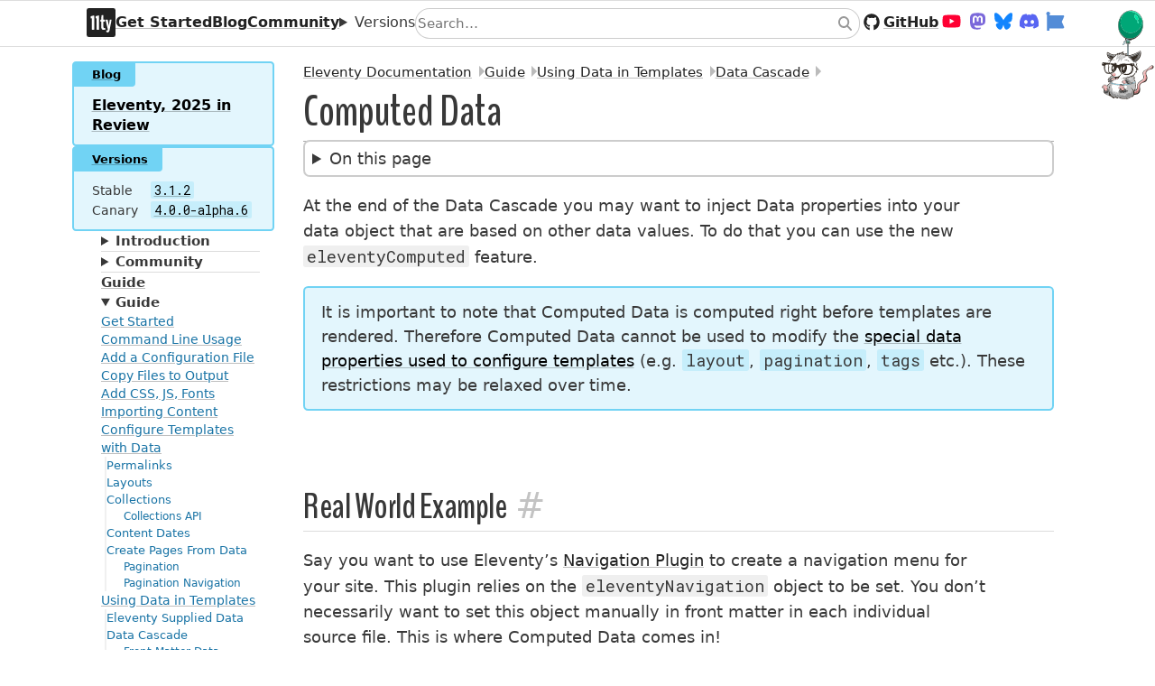

--- FILE ---
content_type: text/html; charset=utf-8
request_url: https://www.11ty.dev/docs/data-computed/
body_size: 32815
content:
<!doctype html>
<html lang="en">
	<head>
		<meta charset="utf-8" />
		<meta name="viewport" content="width=device-width, initial-scale=1.0" />
		<title>Computed Data — Eleventy</title>
		<meta name="description" content="Computed Data — Eleventy" />
		<meta name="generator" content="Eleventy v4.0.0" />
		<meta name="theme-color" media="(prefers-color-scheme: light)" content="#f2f2f2" />
		<meta name="theme-color" media="(prefers-color-scheme: dark)" content="#2a2a2a" />
		<script type="importmap">
			{
				"imports": {
					"@sindresorhus/slugify": "https://cdn.jsdelivr.net/npm/@sindresorhus/slugify@2.2.1/+esm"
				}
			}
		</script>
		<link rel="preload" href="/css/fonts/benchnine-bold.woff2" as="font" type="font/woff2" crossorigin />

		<link rel="icon" type="image/png" sizes="96x96" href="/img/favicon.png" />
		<link rel="me" href="https://fosstodon.org/@eleventy" />
		<link rel="me" href="https://neighborhood.11ty.dev/@11ty" />

		<meta name="fediverse:creator" content="@11ty@neighborhood.11ty.dev" />

		<!-- Open Graph -->
		<meta property="og:type" content="website" />
		<meta property="og:url" content="https://www.11ty.dev/docs/data-computed/" />
		<meta property="og:site_name" content="Eleventy" />
		<meta property="og:locale" content="en_US" />
		<meta property="og:title" content="Computed Data" />
		<meta property="og:description" content="A docs page for Eleventy, a simpler static site generator." />
		<meta property="og:image" content="https://www.11ty.dev/img/built/F6mxRt7POC-1200.png" />
		<meta property="og:image:type" content="image/png" />
		<meta property="og:image:alt" content="A screenshot of the web page at https://www.11ty.dev/docs/data-computed/" />
		<meta property="og:image:width" content="1200" />
		<meta property="og:image:height" content="630" />

		<!-- Feeds -->
		<link rel="alternate" href="/blog/feed.xml" title="Eleventy Blog" type="application/atom+xml" />
		<link rel="alternate" href="/firehose/firehose.rss" title="Eleventy Firehose" type="application/rss+xml" />
		<link rel="alternate" href="/docs/feed.xml" title="Eleventy Documentation" type="application/atom+xml" />
		<link rel="search" href="/opensearch.xml" type="application/opensearchdescription+xml" title="Eleventy" />



		<style>
		@font-face{font-family:BenchNine;src:url("/css/fonts/benchnine-bold.woff2") format("woff2");font-weight:700;font-display:swap;unicode-range:U+20-7E,U+D6,U+D8,U+E9,U+F4,U+F6,U+F8,U+15A,U+200B,U+2014,U+2019,U+2026}@font-face{font-family:Roboto Mono;src:url("/css/fonts/robotomono-regular.woff2") format('woff2');font-display:swap;unicode-range:U+0000-00FF,U+0131,U+0152-0153,U+02BB-02BC,U+02C6,U+02DA,U+02DC,U+0304,U+0308,U+0329,U+2000-206F,U+20AC,U+2122,U+2191,U+2193,U+2212,U+2215,U+FEFF,U+FFFD}@font-face{font-family:Roboto Mono;font-display:swap;src:url("/css/fonts/robotomono-regular-ext.woff2") format('woff2');unicode-range:U+0100-02BA,U+02BD-02C5,U+02C7-02CC,U+02CE-02D7,U+02DD-02FF,U+0304,U+0308,U+0329,U+1D00-1DBF,U+1E00-1E9F,U+1EF2-1EFF,U+2020,U+20A0-20AB,U+20AD-20C0,U+2113,U+2C60-2C7F,U+A720-A7FF}:root{--layout-max:70rem;--color_dark:#fff;--background-color:#fff;--color:#383838;--border-color:#ddd;--link-color:#222;--link-underline:rgba(0,0,0,.25);--shadow-color:rgba(0, 0, 0, 0.08);--external-link-underline:rgba(0,188,212,.6)}@media (prefers-color-scheme:dark){:root{--background-color:#222;--color:var(--color_dark);--border-color:#444;--link-color:#fff;--link-underline:rgba(255,255,255,.45);--shadow-color:rgba(255, 255, 255, 0.25)}}.sr-only{position:absolute;height:1px;width:1px;overflow:hidden;clip:rect(1px,1px,1px,1px)}.hide{display:none}*{box-sizing:border-box}html{-moz-text-size-adjust:none;-webkit-text-size-adjust:none;text-size-adjust:none;overflow-y:scroll}body{font-family:system-ui,sans-serif;background-color:var(--background-color);color:var(--color);margin:0}img{border:0}a,a:visited,a[href]{color:var(--link-color);text-decoration-color:var(--link-underline);text-decoration-thickness:0.1em}a[href]:hover{text-decoration-color:rgba(255,0,0,.3);text-decoration-thickness:.3em;text-underline-offset:-0.1em;text-decoration-skip-ink:none}b,strong{font-weight:600}del,s{text-decoration-color:rgba(255,0,0,0.6);text-decoration-thickness:0.25em;opacity:.8}hr{margin:3em 0;border:none;border-top:1px solid var(--border-color)}p{max-width:42em;line-height:1.6}abbr{text-decoration:none}iframe{border:none;width:100%}blockquote{font-family:Georgia,serif;font-size:1.1875em;color:#666;margin:1.5em 0;padding:0 1em;max-width:31.57894736842em;border-left:6px solid var(--border-color)}@media (prefers-color-scheme:dark){blockquote{color:#ccc}}blockquote+blockquote{margin-top:2em}button[disabled],input[disabled]{cursor:not-allowed}main{font-size:1.125em}main img{max-width:100%}main img[height]{height:auto}main details{margin:1rem 0}details[open].details-expand-bg,main>details[open]{--details-bg:rgba(0, 0, 0, 0.08);background-color:var(--details-bg);box-shadow:0 0 0 1rem var(--details-bg)}details[open].details-expand-bg pre,main>details[open] pre{border-radius:0}@media (prefers-color-scheme:dark){details[open].details-expand-bg,main>details[open]{--details-bg:rgba(255, 255, 255, 0.08)}}details[open].details-rounded{border-radius:.1em}main details[open]>summary{margin:0 0 1em}.benchnine,.elv-h2,.elv-h3,.elv-hed,h1,h2,h3,h4,h5{font-family:BenchNine,system-ui,sans-serif;font-weight:700}h1{margin:0 0 .5em}.elv-hed,.elv-type1,h1{font-size:2.666666666667em}main .elv-toc+#skip-content>heading-anchors>h1:first-child{margin-top:.5em;line-height:1.1}main .breadcrumb+h1,main .elv-toc+#skip-content>heading-anchors>h1:first-child,main h1:first-child{border-bottom:1px solid #aaa}@media (min-width:55em){main .elv-toc+#skip-content>heading-anchors>:is(h1,h2):first-child{margin-top:0}}.elv-h2,h2{border-bottom:1px solid #ddd;margin:2em 0 .25em;letter-spacing:-.5px}.elv-h2,.elv-type2,h2{font-size:2.222222222222em}@media (prefers-color-scheme:dark){.elv-h2,h2{border-color:#555}}.elv-h3,h3{margin-bottom:.5em}.elv-h3,.elv-type3,h3{font-size:1.666666666667em}h4{margin-bottom:.5em}.elv-type4,h4{font-size:1.444444444444em}h5{margin-bottom:.5em}.elv-type5,h5{font-size:1.277777777778em}:is(h1,h2,h3,h4,h5) code{font-family:inherit}ol:last-child,ul:last-child{margin-bottom:0}ul{padding:0 1em}li{padding:.5em 0;line-height:1.6}li:first-child:not([class]){padding-top:0}li:last-child:not([class]){padding-bottom:0}li ol,li ul{margin-top:1em}.list-bare{list-style:none;padding:0;margin:0}.list-bare>li{padding:0;line-height:2}.list-bare-desc{display:block;font-size:80%;color:#555;margin-bottom:4px}@media (prefers-color-scheme:dark){.list-bare-desc{color:#bbb}}.list-bare-desc:last-child{margin-bottom:6px}.list-bare-desc-avatar{margin-left:29.4px}.elv-layout{padding:1rem;margin:0 auto;max-width:var(--layout-max);clear:both}header.elv-layout{padding:0 1rem}footer.elv-layout{margin-bottom:5em}.elv-layout-full{max-width:none}.elv-layout-toc{padding-block-start:0}@media (min-width:55em){.elv-layout-toc{padding:0 2rem 2rem 16rem;position:relative}}dl{display:grid;gap:0 1em;grid-template-columns:auto 1fr}dl.elv-list-vertical{grid-template-columns:auto}dd{margin:0}dl:first-child{margin-top:0}dl:last-child{margin-bottom:0}.elv-toc dl{line-height:1.6}.elv-skip{position:absolute;top:.25em;left:1em;color:#fff;background-color:#353535;z-index:1001;text-align:center}.elv-skip a[href]{color:inherit}.elv-skip a:focus{display:inline-block;cursor:pointer;padding:.5em}.elv-skip a:not(:focus){clip:rect(0 0 0 0);position:absolute;overflow:hidden}.emoji{line-height:1}filter-container form{opacity:.3;pointer-events:none}filter-container:defined form{opacity:1;pointer-events:all}.f-b{font-weight:700}.nowrap{white-space:nowrap}.und{text-decoration:underline}.nound{text-decoration:none}.ta-c{text-align:center}.mt-0:first-of-type{margin-top:0}.mt-1{margin-top:.5em}.mt-2{margin-top:1em}.mb-2{margin-bottom:1em}.mb-4{margin-bottom:2em}.mt-8{margin-top:4em}.mb-8{margin-bottom:4em}.util-stack{display:grid}.util-stack>*{display:block;grid-area:1/1}.util-grow.util-grow{flex-grow:999;place-items:center}.fa11ty-icon{margin:0 .25em;width:1.3em;height:1.3em;vertical-align:text-bottom}.fa-mastodon{color:#7b68da}.fa-bluesky{color:#1285fe}.fa-youtube{color:#f03}.fa-discord{color:#5865f2}.fa11ty-icon [href="#fas-fa-square-rss"]{color:#e57516}.fa-font-awesome{color:#538cd7}.fa11ty-npm{width:2.2em;height:2.2em;color:#c70000}.elv-menu{background-color:rgba(255,255,255,.65);color:var(--color);border:1px solid var(--border-color);border-left:none;border-right:none;backdrop-filter:blur(15px)}.elv-header-docs .elv-menu:has(active-background.active){background-color:transparent}:where(.elv-menu) a,:where(.elv-menu) a:visited,:where(.elv-menu) a[href]{color:inherit}.elv-header-default .elv-menu{background-color:#222;border-color:transparent}.elv-header-default .elv-menu{color:var(--color_dark)}@media (prefers-color-scheme:dark){.elv-menu{background-color:rgba(0,0,0,.65)}}.elv-header{position:relative}.elv-hed,.elv-nav-header{width:100%;margin:0 auto}.elv-nav-header{padding-left:1rem;padding-right:1rem}@media (min-width:55em){.elv-nav-header{margin-block-end:1rem}}.elv-nav-menu{padding-left:1rem;padding-top:.5rem;padding-bottom:.5rem;margin-left:auto;margin-right:auto}@media (min-width:55em){.elv-nav-menu.elv-nav-menu{flex-wrap:nowrap;white-space:nowrap}}.elv-hed,.elv-nav-header,.elv-nav-menu{max-width:calc(var(--layout-max))}.elv-nav-menu-logo{display:block;width:2em;height:2em;max-height:2em;background-color:#222;text-align:center;border-radius:.15em;padding:0 .25em}.elv-nav-menu-logo svg{width:100%;height:100%;color:#fff;margin:0}.elv-header-default .elv-nav-header{max-width:none}.elv-nav-menu{padding-right:1rem}@media (min-width:34.4375em) and (max-width:74.9375em){.elv-header-docs .elv-nav-menu{padding-right:4em}}@media (min-width:55em) and (min-height:37.5em){.elv-header.elv-header-docs{position:sticky;top:0;z-index:2}:root:has(.elv-header.elv-header-docs,:target){scroll-padding-top:3.75em}:root:has(.elv-header.elv-header-docs,[role=tabpanel]:target){scroll-padding-top:6em}}.elv-nav-menu{--search-bg:rgba(255,255,255,.8);--search-icon:rgba(0,0,0,.4);--search-border:rgba(0,0,0,.2);--search-text:#000;--search-radius:1rem}@media (prefers-color-scheme:dark){.elv-nav-menu{--search-bg:rgba(0,0,0,.8);--search-icon:rgba(255,255,255,.4);--search-border:rgba(255,255,255,.2);--search-text:#fff}}.elv-header-default .elv-nav-menu{--search-bg:rgba(0,0,0,.8);--search-icon:rgba(255,255,255,.4);--search-border:rgba(255,255,255,.2);--search-text:#fff}.elv-nav-menu form{color:var(--search-text)}@media (min-width:67.5em){.elv-nav-menu form{margin-inline:2em}}.elv-nav-menu input[type=search]{font:inherit;font-size:.9375em;border:1px solid var(--search-border);border-radius:var(--search-radius);padding-inline:var(--search-radius) 2.75em;width:100%;min-width:8.666666666667em;color:inherit;background-color:var(--search-bg)}.elv-nav-menu button{font-size:.75em;margin:0;padding-inline:.75em;border-radius:var(--search-radius);border:none;color:var(--search-icon);background-color:transparent}.elv-nav-menu .util-stack>button{place-self:end;height:100%}.elv-header-docs:after,.elv-header-docs:before{content:" ";display:table}.elv-header-docs:after{clear:both}.elv-hero{display:block;background-color:#222;font-family:BenchNine,system-ui,sans-serif;text-decoration:none;font-weight:700}a[href].elv-hero,a[href].elv-hero:visited{color:#fff}@media (prefers-color-scheme:dark){.elv-hero{background-color:#292929}}.elv-hero img,.elv-hero svg{display:block;width:40vh;height:40vh;margin:10vh;max-width:100%}.elv-hero:hover img,.elv-hero:hover svg{background-color:inherit}.elv-header-default .elv-hero{display:flex;justify-content:center;width:calc(100% + 2rem);margin-left:-1rem;margin-right:-1rem}.elv-hero:hover{background-color:#333}.elv-header-docs .elv-hero{float:left;margin-right:.5em}.elv-header-default .elv-hero img,.elv-header-default .elv-hero svg{position:relative;background-color:transparent;z-index:1}.elv-header-docs .elv-hero img,.elv-header-docs .elv-hero svg{width:3em;height:3em}@media (min-width:43.75em){.elv-header-docs .elv-hero{margin-right:1em}.elv-header-docs .elv-hero img,.elv-header-docs .elv-hero svg{width:4em;height:4em}}.elv-hed{font-size:3.125em;line-height:1.2;margin-block:1em;text-align:center;text-transform:none}main h1.elv-hed:first-child{border:none}@media (min-width:43.75em){.elv-header-docs .elv-hed{font-size:2.625em}}.elv-header-default .elv-menu{position:relative;z-index:1}.elv-header-default .elv-nav-header{position:relative;z-index:0}.elv-nav-menu{--fl-gap-h:0.75em}@media (max-width:24.9375em){.elv-nav-menu>*{flex-basis:45%}}.elv-nav-menu a{font-weight:600}.spacer{display:none}.elv-nav-sociallink-text{position:absolute;height:1px;width:1px;overflow:hidden;clip:rect(1px,1px,1px,1px)}@media (max-width:24.9375em){.elv-nav-menu>:has(.elv-nav-sociallink-text){flex-basis:auto}}@media (max-width:66.875em){.elv-nav-menu-hidesmall{display:none}}.elv-toc{--elv-toc-sticky-top:0;--elv-toc-spacing:.75em;--elv-toc-link-color:#1873a5;--elv-toc-hover-color:#dff7ff;font-size:1rem}.elv-header-docs+.elv-layout .elv-toc{--elv-toc-sticky-top:4em}@media (prefers-color-scheme:dark){.elv-toc{--elv-toc-link-color:#86d0fb;--elv-toc-hover-color:#353535}}@media (min-width:55em){.elv-toc{position:absolute;left:1rem;width:13rem;z-index:1;height:100%}}@media (max-width:54.9375em){.elv-toc-c{--elv-toc-bg:#f4f4f4}@media (prefers-color-scheme:dark){.elv-toc-c{--elv-toc-bg:#111}}.elv-toc-c{display:block;background-color:var(--elv-toc-bg);margin-inline:-1rem;padding:.5rem;margin-block-end:2.5em}}@media (min-width:55em) and (min-height:43.75em){.elv-toc-c:not(:has(a[href="/docs/projects/"] + details[open])){position:sticky;top:var(--elv-toc-sticky-top)}}.elv-toc-list details,.elv-toc-list details[open]>summary{margin:0}.elv-toc-list{justify-content:space-between;padding-inline:0;margin:0 0 2.5em;list-style:""}.elv-toc-list li{font-size:.9375em;line-height:1.466666666667}.elv-toc-list ul{padding:0;margin:0;list-style:""}.elv-toc-list>li>details>ul{margin-block:var(--elv-toc-spacing)}.elv-toc-list>li>details>ul>li:has(ul ul){margin-block:var(--elv-toc-spacing)}.elv-toc-list{--toc-border-color:rgba(0,0,0,.06)}@media (prefers-color-scheme:dark){.elv-toc-list{--toc-border-color:rgba(255,255,255,.06)}}.elv-toc-list>li>details>ul>li>ul>li{border-inline-start:2px solid var(--toc-border-color)}.elv-toc-list>li>details>ul>li>ul>li:is(.elv-toc-active,:has(.elv-toc-active)){--toc-border-color:#63e6be;--toc-border-width:2px}.elv-toc-list>li>details>ul>li>ul>li>a{padding-inline:.5em}.elv-toc-list ul ul{margin-inline-start:.25em}.elv-toc-list ul ul ul{margin-inline-start:1.5em}.elv-toc-list a,.elv-toc-list span:where(:has(+ ul)){display:block;padding:.15em .25em}@media (max-width:54.9375em){.elv-toc-list a,.elv-toc-list span:where(:has(+ ul)){padding-block:.5em}}.elv-toc-list a:hover{text-underline-offset:.1em}.elv-toc-list>li details a[href]{color:var(--elv-toc-link-color)}.elv-toc-list>li>a[href]{text-decoration-line:underline}.elv-toc-list>li>details a[href]:hover{background-color:var(--elv-toc-hover-color)}.elv-toc-list>li>details a[href]:not(:hover){text-decoration-line:none}.elv-toc-list>li>details>ul>li>a{font-weight:500}.elv-toc-list>li>details>ul>li>a[href]:not(:hover){text-decoration-line:underline}.elv-toc-list li{margin:0;padding:0}@media (min-width:55em){.elv-toc-list>li:not(:first-child){border-top:1px solid var(--border-color)}.elv-toc-list>li:last-child{margin-bottom:var(--elv-toc-spacing)}}.elv-toc-list>li>a,.elv-toc-list>li>details>summary{font-weight:700;padding-block:var(--elv-toc-spacing);color:var(--color)}.elv-toc-list li.elv-toc-active>a,.elv-toc-list li.elv-toc-active>details>summary,.elv-toc-list>li>a:hover,.elv-toc-list>li>details>summary:hover{background-color:var(--elv-toc-hover-color)}details-force-state:defined .elv-toc-list>li{position:relative}details-force-state:defined .elv-toc-list>li>a:has(+ details){position:absolute;margin-left:.8125em;padding-inline:0 0.5em;background-color:var(--elv-toc-bg,var(--background-color))}details-force-state:defined .elv-toc-list>li.elv-toc-active>a:has(+ details),details-force-state:defined .elv-toc-list>li>a:has(+ details > summary:hover),details-force-state:defined .elv-toc-list>li>a:has(+ details):hover,details-force-state:defined .elv-toc-list>li>a:hover+details>summary{background-color:var(--elv-toc-hover-color)}details-force-state:not(:defined) .elv-toc-list>li>a:has(+ details)+details>summary:after{content:" Menu"}.elv-cat-list-active{font-weight:600}details.toc{border-radius:.4em;padding:.5rem;margin-inline:-.5rem}h1+details.toc{margin-top:-1.444444444444em}details.toc,details.toc[open]{border:2px solid #ccc;box-shadow:none}details.toc[open]{background-color:#f7f7f7}@media (prefers-color-scheme:dark){details.toc[open]{background-color:#292929}}details.toc[open]>summary{font-weight:700}.table-of-contents>ul ul{display:flex;flex-wrap:wrap;gap:.5em 2em}.table-of-contents>ul ul>li{padding:0}.elv-toc .elv-callout:first-child:has(+ .elv-callout){--callout-hue:162}.elv-toc-callout-link{display:block;font-size:1.15em;line-height:1.4;text-wrap:balance}.elv-toc-list ul .fa11ty-icon{margin-inline-start:0}.elv-toc ul ul .fa11ty-icon use[href]{opacity:.8;color:inherit!important}.elv-page-toc{columns:18em;column-gap:3em}.elv-page-toc>ul{list-style:"";padding:0;margin:0}.elv-page-toc>ul>li:has(ul){margin-block-end:1.5em}.elv-page-toc>ul>li{break-inside:avoid;padding:0;margin:1em 0}.elv-page-toc>ul>li:first-child{margin-block-start:0}.elv-page-toc>ul>li:has(> a):after,.elv-page-toc>ul>li>a{font-size:1.25em;font-weight:600}.elv-page-toc .fa11ty-icon{margin-left:0}.ha-placeholder{font-family:system-ui,sans-serif;font-style:normal;font-weight:400}.elv-callout{--callout-primary:hsl(var(--callout-hue), 86%, 70%);--callout-primarytext:hsl(var(--callout-hue), 100%, 0%);--callout-secondary:hsl(var(--callout-hue), 86%, 94%);--callout-sidebartext:hsl(var(--callout-hue), 86%, 35%);--callout-code:hsla(var(--callout-hue), 86%, 70%, .25);--callout-label-skew:11deg;line-height:1.5;margin-inline:-1rem;margin-block:1em;background-color:var(--callout-secondary);border:1.5px solid var(--callout-primary)}details .elv-callout{margin-left:0;margin-right:0}@media (min-width:55em){.elv-callout{border-radius:.3em}}@media (prefers-color-scheme:dark){.elv-callout{--callout-primary:hsl(var(--callout-hue), 100%, 22%);--callout-secondary:hsl(var(--callout-hue), 100%, 12%);--callout-primarytext:hsl(var(--callout-hue), 100%, 100%)}.elv-callout,.elv-callout a{color:var(--callout-primarytext)}}table .elv-callout{margin-left:0;margin-right:0;margin-bottom:1em}.elv-callout-c{padding:.75em 1em}.elv-callout-c>ol:first-child,.elv-callout-c>p:first-child,.elv-callout-c>ul:first-child{margin-top:0}.elv-callout-c>ol:last-child,.elv-callout-c>p:last-child,.elv-callout-c>ul:last-child{margin-bottom:0}.elv-callout{display:flex;flex-direction:column}.elv-callout-skew{position:relative}.elv-callout-label{align-self:flex-start;font-size:.9375em;font-weight:600}.elv-callout-label,.elv-callout-skew:after,.elv-callout-skew:before{margin:0;margin-right:.5em;border-radius:0 0 .3em 0;align-items:center;padding:0 1rem}.elv-callout-skew:after,.elv-callout-skew:before{display:inline-flex;position:absolute;left:0;top:0;font-size:.8125em;font-weight:800}.elv-callout-label{background-color:var(--callout-primary);color:var(--callout-primarytext)}.elv-callout code{background-color:var(--callout-code,var(--callout-primary))}.elv-callout :visited,.elv-callout a{color:var(--callout-primarytext)}.elv-callout pre{margin-top:1em;margin-bottom:1em}.elv-callout-label:first-child:last-child{font-size:1.2em;background-color:transparent}.elv-callout-skew{--callout-sidebar-size:2.777777777778em;overflow:hidden;padding-left:var(--callout-sidebar-size);border-color:var(--callout-sidebartext)}.elv-callout-skew:after{display:none}@media (min-width:37.5em){.elv-callout-skew{padding-right:var(--callout-sidebar-size)}.elv-callout-skew:after{display:block}}.elv-callout-skew:after,.elv-callout-skew:before{content:var(--callout-sidebar-content);width:min-content;overflow:hidden;top:-2em;bottom:-1em;border-radius:0;background-color:transparent;color:var(--callout-sidebartext);font-weight:700;transform:skewY(calc(-1 * var(--callout-label-skew)));padding:0 .2857142857143em;margin:0}.elv-callout-skew:after{right:0;left:auto;margin-right:0;margin-left:.5em;transform:skewY(var(--callout-label-skew))}.elv-callout-skew--demo{--callout-sidebar-content:"DEMO DEMO DEMO DEMO DEMO DEMO DEMO DEMO DEMO DEMO DEMO DEMO DEMO DEMO DEMO DEMO DEMO DEMO DEMO DEMO DEMO DEMO DEMO DEMO DEMO DEMO DEMO DEMO DEMO DEMO DEMO DEMO DEMO DEMO DEMO DEMO DEMO DEMO DEMO DEMO DEMO DEMO DEMO DEMO DEMO DEMO DEMO DEMO DEMO DEMO DEMO DEMO DEMO DEMO DEMO DEMO DEMO DEMO DEMO DEMO DEMO DEMO DEMO DEMO DEMO DEMO DEMO DEMO DEMO DEMO DEMO DEMO DEMO DEMO DEMO DEMO "/" Demo "}.elv-callout-skew--pitfall{--callout-sidebar-size:3.444444444444em;--callout-sidebar-content:"PITFALL PITFALL PITFALL PITFALL PITFALL PITFALL PITFALL PITFALL PITFALL PITFALL PITFALL PITFALL PITFALL PITFALL PITFALL PITFALL PITFALL PITFALL "/" Pitfall "}.elv-callout>:first-child{margin-top:0}.elv-callout>:last-child{margin-bottom:0}body>.elv-callout-sticky .elv-callout-label{display:none}body>.elv-callout-sticky .elv-callout{margin:0;border-left:0;border-right:0;border-radius:0;margin-bottom:1em}body>.elv-callout-sticky .elv-callout-c{text-align:center;text-wrap:balance}@media (min-height:43.75em){body>.elv-callout-sticky{position:sticky;top:0;z-index:12;box-shadow:0 3px 0 0 rgba(0,0,0,.08)}}.elv-toc .elv-callout{margin-block-start:0}.elv-toc .elv-callout-c{flex-grow:1}.elv-toc .elv-callout-label{margin-inline-end:0}@media (max-width:54.9375em){.elv-toc .elv-callout{border-inline-width:0}.elv-toc .elv-callout{display:none}}@media (min-width:55em){.elv-toc .elv-callout:first-child:has(+ .elv-callout){display:flex;flex-direction:row}.elv-toc .elv-callout-c,.elv-toc .elv-callout-label{padding-inline-start:1.25rem}.elv-toc .elv-callout{margin-right:0;margin-left:-1rem;font-size:.875em;line-height:2}}@media (min-width:55em) and (max-width:70.625em){.elv-toc .elv-callout{border-left:0;border-top-left-radius:0;border-bottom-left-radius:0}}.elv-callout{--callout-hue:195}.elv-callout-error{--callout-hue:0}.elv-callout-warn{--callout-hue:60}.elv-callout-skew--demo{--callout-hue:270}.elv-callout-skew--pitfall{--callout-hue:36}.lo-grid{--lo-grid-repeat:auto-fit;display:grid;margin:0;grid-template-columns:repeat(var(--lo-grid-repeat),minmax(var(--lo-c-minwidth),1fr));grid-row-gap:var(--fl-gap-v,0);grid-column-gap:var(--fl-gap-h,0)}.lo-grid-fill{--lo-grid-repeat:auto-fill}.lo-grid>*{margin:0}seven-minute-tabs{--smt-border:#272822;--smt-border-width:2px;--smt-tab-bg:transparent;--smt-tabactive-bg:#eee;--smt-tab-text:#555;--smt-tabselected-bg:#272822;--smt-tabselected-text:#fff;display:block;margin-inline:-1rem;margin-block:1rem}@media (prefers-color-scheme:dark){seven-minute-tabs{--smt-border:#000000;--smt-tab-bg:transparent;--smt-tabactive-bg:#333;--smt-tab-text:#ddd;--smt-tabselected-bg:#000;--smt-tabselected-text:#fff}}seven-minute-tabs [role=tablist]{display:flex;line-height:1.8;border-radius:.25em .25em 0 0}seven-minute-tabs.tabs-right [role=tablist]{justify-content:flex-end;margin:0 0 0 .5em}seven-minute-tabs [role=tablist].has-label{text-indent:1rem}seven-minute-tabs [role=tablist].has-label [role=tab]:first-child{margin-left:.5em}seven-minute-tabs [role=tablist]:last-child{margin-top:.5rem}seven-minute-tabs [role=tab]{background-color:var(--smt-tab-bg);color:var(--smt-tab-text);display:flex;align-items:center;font-size:.9375em;font-weight:500;padding:0 1rem;margin:0;text-decoration:none;min-width:min-content;flex-basis:auto;flex-grow:0;text-indent:0;border-radius:0;overflow:hidden;text-overflow:ellipsis;border:var(--smt-border-width) solid var(--smt-border);border-bottom:none}seven-minute-tabs [role=tab]:not(:first-child){border-left:none}seven-minute-tabs [role=tab]:not(:last-child){border-right:none}seven-minute-tabs [role=tab]:first-child{border-top-left-radius:.25em}seven-minute-tabs [role=tab]:last-child{border-top-right-radius:.25em}seven-minute-tabs [role=tab]:not([aria-selected=true]):is(:hover,:focus){background-color:var(--smt-tabactive-bg)}@media (max-width:24.9375em){seven-minute-tabs [role=tab]{font-size:.8125em}}@media (max-width:54.9375em){seven-minute-tabs:not(.tabs-right) [role=tablist]:not(.has-label) [role=tab]:first-child{border-top-left-radius:0}seven-minute-tabs.tabs-right [role=tablist]:not(.has-label) [role=tab]:last-child{border-top-right-radius:0}}seven-minute-tabs [role=tab][aria-selected=true]{--smt-tab-bg:var(--smt-tabselected-bg);--smt-tab-text:var(--smt-tabselected-text)}seven-minute-tabs [role=tabpanel]{border:var(--smt-border-width) solid var(--smt-border);padding:1rem}@media (min-width:55em){seven-minute-tabs [role=tabpanel]{border-radius:.3125rem}seven-minute-tabs:not(.tabs-right) [role=tabpanel]{border-top-left-radius:0}seven-minute-tabs.tabs-right [role=tabpanel]{border-top-right-radius:0}}seven-minute-tabs.tabs-flush [role=tabpanel]{padding-block:0}seven-minute-tabs:not(.tabs-flush) [role=tabpanel]>:last-child{margin-block-end:0}seven-minute-tabs [role=tabpanel] pre{border-radius:0;margin-block:0}seven-minute-tabs [role=tabpanel] .elv-callout{margin-inline:0}seven-minute-tabs:not(:defined) [role=tabpanel]~[role=tabpanel]{display:none}seven-minute-tabs:not(:defined):has([role=tabpanel] ~ [role=tabpanel]:target) [role=tablist]+[role=tabpanel]{display:none}seven-minute-tabs:not(:defined) [role=tabpanel]~[role=tabpanel]:target{display:block}@media (max-width:31.1875em){seven-minute-tabs:not(.tabs-right) [role=tab]:not(:first-child){padding-left:.5rem}seven-minute-tabs:not(.tabs-right) [role=tab]{padding-right:.5rem}seven-minute-tabs.tabs-right [role=tab]:not(:last-child){padding-right:.5rem}seven-minute-tabs.tabs-right [role=tab]{padding-left:.5rem}}seven-minute-tabs:has([role=tab]:nth-last-child(n+5)) [role=tablist]{flex-wrap:wrap}@media (max-width:31.1875em){seven-minute-tabs:has([role=tab]:nth-last-child(n+5)) [role=tab]{flex-grow:1}}seven-minute-tabs [data-tabs-persist="templatelang:cjs"]{font-size:.75em}seven-minute-tabs [data-tabs-persist="templatelang:cjs"]:after{content:"(CommonJS)"}seven-minute-tabs:has([data-tabs-persist="templatelang:cjs"]) [data-tabs-persist="templatelang:js"]:after{content:"(ESM)"}.elv-callout-demo seven-minute-tabs [data-tabs-persist]:after{content:""}seven-minute-tabs :is([data-tabs-persist="templatelang:cjs"],[data-tabs-persist="templatelang:js"]):after{color:#999;margin-inline-start:.25em;font-size:.75rem}seven-minute-tabs[autoheight] [role=tabpanel]:has(> :is(.syntax-highlight,syntax-highlight,pre[class*=language-]):only-child){height:var(--smt-height)}seven-minute-tabs[autoheight] [role=tabpanel]:not(:has(> :is(.syntax-highlight,syntax-highlight,pre[class*=language-]):only-child)){min-height:var(--smt-height)}seven-minute-tabs[autoheight] :is(.syntax-highlight,syntax-highlight):only-child>pre,seven-minute-tabs[autoheight] :is(.syntax-highlight,syntax-highlight,pre[class*=language-]):only-child{height:100%}seven-minute-tabs[autoheight] [role=tabpanel]:not([hidden]):has(> .codetitle:first-child + .syntax-highlight + .codetitle + .syntax-highlight:last-child),seven-minute-tabs[autoheight] [role=tabpanel]:not([hidden]):has(> .codetitle:first-child + .syntax-highlight:last-child){height:var(--smt-height);position:relative;display:flex;flex-direction:column}seven-minute-tabs[autoheight] [role=tabpanel]:not([hidden]):has(> .codetitle:first-child + .syntax-highlight + .codetitle + .syntax-highlight:last-child) :is(.syntax-highlight,.syntax-highlight pre),seven-minute-tabs[autoheight] [role=tabpanel]:not([hidden]):has(> .codetitle:first-child + .syntax-highlight:last-child) :is(.syntax-highlight,.syntax-highlight pre){height:100%}.supporters-tiered .facepile-supporters .supporters-active img{filter:grayscale(0)}.supporters-hed{border:none;border-top:1px solid #ddd;text-align:center;flex-basis:100%;margin-top:6.666666666667em;padding-top:2em;margin-bottom:1em}.supporters-tiered{--fl-gap-h:2em;--fl-stackpoint:34.375em;margin-top:2rem;margin-bottom:2rem}.supporters-tiered .subhed{text-align:center;margin-top:2em;margin-bottom:1em}.supporters-tiered a[href]{text-decoration:none}.supporters-gold .lo-grid>*{display:flex;align-items:stretch;justify-content:center;flex-direction:column}.supporters-gold a[href]{display:flex;justify-content:center}.supporters-gold-nordhealth{translate:0 0.2em}.supporters-gold-cloudcannon{flex-grow:1.7;margin:0 auto;max-width:28em}.supporters-gold-cloudcannon svg{background-color:#034ad8;color:#fff;padding:1.25em;border-radius:.5em}.supporters-gold-transloadit svg{color:#0d1419}@media (prefers-color-scheme:dark){.supporters-gold-transloadit svg{color:#fff}}.supporters-gold .lo-grid{--lo-c-minwidth:12em;--fl-gap-v:2em;--fl-gap-h:3em;margin:0 auto}.supporters-gold .logo,.supporters-gold svg{width:100%;margin:0}.supporters-gold .avatar{max-width:75px;max-height:75px}.supporters-gold+.facepile-supporters{margin-top:0}.breadcrumb ol,.breadcrumb ul{--fl-gap-h:0.5em;list-style-type:none;padding:0;margin:0}.breadcrumb li{font-size:.8333333333333em;white-space:nowrap}.breadcrumb.breadcrumb li{padding-top:0;padding-bottom:0}.breadcrumb li:before{content:"\200B"}.breadcrumb li:after{--breadcrumb-arrow-size:0.4em;display:inline-block;margin-left:var(--fl-gap-h);content:"";width:0;height:0;border-top:var(--breadcrumb-arrow-size) solid transparent;border-bottom:var(--breadcrumb-arrow-size) solid transparent;border-left:var(--breadcrumb-arrow-size) solid #bbb}:not(pre)>code[class*=language-]{padding:.1em;border-radius:.3em;white-space:normal}.token.cdata,.token.comment,.token.doctype,.token.prolog{color:#d4d0ab}.token.punctuation{color:#ccc}.token.constant,.token.deleted,.token.liquid,.token.property,.token.symbol,.token.tag{color:#ffa07a}.token.boolean,.token.number{color:#00e0e0}.token.attr-name,.token.builtin,.token.char,.token.inserted,.token.selector,.token.string{color:#abe338}.language-css .token.string,.style .token.string,.token.entity,.token.operator,.token.url,.token.variable{color:#00e0e0}.token.atrule,.token.attr-value,.token.function{color:gold}.token.keyword{color:#00e0e0}.token.important,.token.regex{color:gold}.token.bold,.token.important{font-weight:700}.token.italic{font-style:italic}.token.entity{cursor:help}@media screen and (-ms-high-contrast:active){code[class*=language-],pre[class*=language-]{color:windowText;background:window}:not(pre)>code[class*=language-],pre[class*=language-]{background:window}.token.important{background:highlight;color:window;font-weight:400}.token.atrule,.token.attr-value,.token.function,.token.keyword,.token.operator,.token.selector{font-weight:700}.token.attr-value,.token.comment,.token.doctype,.token.function,.token.keyword,.token.operator,.token.property,.token.string{color:highlight}.token.attr-value,.token.url{font-weight:400}}pre{display:block;padding:.75rem 1rem;margin:1em -1rem;line-height:1.5;overflow-x:auto;font-family:Roboto Mono,Consolas,Monaco,Andale Mono,Ubuntu Mono,monospace;-moz-tab-size:2;-o-tab-size:2;tab-size:2;text-align:left;white-space:pre;word-spacing:normal;word-break:normal;word-wrap:normal;background-color:#272822;color:#fff;scrollbar-color:#aaa transparent}.fl>*>pre{margin-top:0}pre code{border-radius:0}pre>code{background-color:inherit;padding:0;font-family:inherit}pre+pre[class*=language-]{margin-top:1em}pre+.note{font-size:.6666666666667em;margin-top:-2.875em;margin-bottom:2.5em;text-align:right}@media (prefers-color-scheme:dark){pre{background-color:#000;color:#fff}pre code{color:unset}}@media (min-width:37.5em){pre{font-size:1em}}@media (min-width:55em){pre{border-radius:.3em}}pre.language-11ty-output{border:2px solid var(--border-color);background-color:inherit;color:inherit}
:is(syntax-highlight, .syntax-highlight):has(wa-copy-button) {
	position: relative;

	wa-copy-button {
		position: absolute;
		right: -1rem;
		bottom: .25rem;
		margin: .25em;
		color: #fff;

		&::part(button) {
			transition: 300ms all;
			opacity: .75;
			background-color: rgba(0,0,0,.5);
			border-radius: .25em;
			cursor: copy;
		}
		&:is(:hover, :focus)::part(button) {
			opacity: 1;
			background-color: rgba(0,0,0,1);
		}

		&::part(success-icon) {
			color: rgb(141, 237, 141);
		}
		&::part(tooltip__body) {
			background-color: rgba(0,0,0,.94);
			border-radius: .25em;
		}
	}
}
.highlight-line{display:inline-block;text-decoration:none;color:inherit}.highlight-line:empty:before{content:" "}.highlight-line{min-width:100%}.highlight-line .highlight-line{min-width:0}.highlight-line-isdir{color:#b0b0b0;background-color:#222}.highlight-line-active{background-color:#444;background-color:hsla(0,0%,27%,.8)}.highlight-line-add{background-color:#45844b}.highlight-line-remove{background-color:#902f2f}pre[class*=language-diff-]{padding-left:0;padding-right:0}.token.deleted{background-color:hsl(350deg 100% 88% / 20%)}.token.inserted{background-color:hsl(120deg 73% 75% / 20%)}.token.deleted:not(.prefix),.token.inserted:not(.prefix){display:block}.token.prefix.deleted,.token.prefix.inserted,.token.prefix.unchanged{-webkit-user-select:none;user-select:none;margin-right:.5em;padding:0 .2em}code{font-family:Roboto Mono,Consolas,Monaco,Andale Mono,Ubuntu Mono,monospace;-ms-word-break:break-all;word-break:break-word;-webkit-hyphens:manual;-moz-hyphens:manual;hyphens:manual;background-color:#efefef;padding-left:4px;padding-right:4px;border-radius:.15em}pre[class*=language-] code{background-color:inherit}em code{font-style:normal}@media (prefers-color-scheme:dark){code{background-color:#000;color:#fff}}.fl pre{margin-left:0;margin-right:0}.lo-c-center{display:flex;align-items:center;justify-content:center}.lo-c-center>.fl{flex-grow:1}.fl{--fl-stackpoint:initial;--fl-gap-h:1em;--fl-gap-v:0.5em;display:flex;flex-wrap:wrap;gap:var(--fl-gap-v,0) var(--fl-gap-h,0)}.fl>*{--fl-gap-mod:calc(
		var(--fl-stackpoint, -1 * var(--fl-gap-h, 0px)) - var(--fl-stackpoint, 0px)
	);--fl-stackpoint-calc:calc(
		(var(--fl-stackpoint, 100%) - 100% + var(--fl-gap-mod, 0px)) * 999
	);flex-grow:1;flex-basis:var(--fl-stackpoint-calc)}.fl-cell-wrap,.fl-nowrap>*{flex-basis:auto}.fl-inline>*{flex-grow:0}.fl-debug>*{outline:1px dotted rgba(0,0,0,.4);outline-offset:-1px}.fl-center{align-items:center}@supports (clip-path:inset(0px 0px)) or (-webkit-clip-path:inset(0px 0px)){.fl-separator-h,.fl-separator-v{-webkit-clip-path:inset(0 0 0 0);clip-path:inset(0 0 0 0)}.fl-separator-h>*,.fl-separator-v>*{position:relative}.fl-separator-h>:before{content:"";position:absolute;left:calc(-.5 * var(--fl-gap-h,0) - .5px);top:0;bottom:0;border-left:1px solid var(--fl-separator-h-color,var(--fl-separator-color,rgba(162,208,239,.35)))}.fl-separator-v>:after{content:"";position:absolute;left:0;top:calc(-.5 * var(--fl-gap-v,0) - 1px);right:0;border-top:1px solid var(--fl-separator-v-color,var(--fl-separator-color,rgba(162,208,239,.35)))}.fl-separator-v :before{top:calc(-.5 * var(--fl-gap-h,0));bottom:calc(-.5 * var(--fl-gap-h,0) + 1px)}.fl-separator-v>:after{left:calc(-1 * var(--fl-gap-v,0))}}.testimonials-layout.fl{--fl-gap-h:2em;--fl-gap-v:2em}.testimonials-layout.fl>*{flex-basis:25em}.testimonials blockquote,.testimonials blockquote>p:first-child:last-child{margin:0}.elv-possum-anchor{display:block}.elv-possum{position:absolute;right:0;top:.5rem;transition:.3s opacity ease-out}@media (max-width:54.9375em){.elv-possum-island{display:none}}.elv-header-docs .elv-possum{width:10vw;height:auto;aspect-ratio:222/388;max-width:3.75em}@media (min-width:81.25em){.elv-header-docs .elv-possum{width:15vw;max-width:6.25rem}}.elv-header-default{overflow:hidden}.elv-header-default .elv-possum{--possum-top:26%;pointer-events:none;width:auto;height:calc((60vh - 2rem)/ 1.6);top:var(--possum-top);left:1vw;right:auto;animation-duration:180s;animation-name:balloonFloat}@media (prefers-reduced-motion:reduce){.elv-header-default .elv-possum{animation-duration:0s}}@keyframes balloonFloat{from{transform:translate(-7vw,var(--possum-top))}to{transform:translate(100vw,-52%)}}.filter-tags--hide{display:none}.select-filter{font-size:16px;padding:.3em .5em}
		
		</style>
	<link rel="stylesheet" href="/css/async.css" media="print" onload="this.media='all'" fetchpriority="low" />
	<noscript>
		<link rel="stylesheet" href="/css/async.css" fetchpriority="low" />
	</noscript>

		<script type="module">
		class DetailsForceState extends HTMLElement {
	forceState(details, forceClosed) {
		let isSectionActive;
		if(forceClosed) {
			isSectionActive = false;
		} else {
			isSectionActive = Boolean(details.querySelector(".elv-toc-active") || details.closest(".elv-toc-active"));
			let titleNode = details.previousElementSibling;
			if(document.location.pathname === "/" && !titleNode) {
				isSectionActive = true;
			}
			// Use breadcrumbs to work with pages excluded from sidebar
			if(titleNode && document.querySelector(".breadcrumb li:nth-child(2) > a")?.textContent === titleNode?.textContent){
				isSectionActive = true;
			}
		}

		if (isSectionActive) {
			if(!details.open) {
				details.setAttribute("open", "open");
			}
		} else {
			if(details.open) {
				details.removeAttribute("open");
			}
		}
	}

	connectedCallback() {
		let details = this.querySelectorAll(":scope details");
		let forceClosed = this.getAttribute("data-force-closed");
		for(let d of details) {
			let mm1 = window.matchMedia(forceClosed);
			this.forceState(d, mm1.matches);
			mm1.addListener(e => {
				this.forceState(d, e.matches);
			});
		}
	}
}

if ("customElements" in window) {
	customElements.define("details-force-state", DetailsForceState);
}

		window.customElements.define(
	"disabled-form",
	class extends HTMLElement {
		connectedCallback() {
			for(let el of this.querySelectorAll("[disabled]")) {
				el.removeAttribute("disabled");
			}
		}
	}
);

		</script>
		<script src="/js/eleventy.js" type="module"></script>
	</head>
	<body>
		<div class="elv-skip">
	<a href="#skip-nav">Skip to navigation</a>
	<a href="#skip-content">Skip to main content</a>
</div>

<header class="elv-header elv-header-docs">
	<div class="elv-menu">
		<active-background>
			<ul class="elv-nav-menu list-bare fl fl-inline fl-nowrap">
				<li><a href="/" class="elv-nav-menu-logo"><svg class="fa11ty-icon"><use href="#fab-fa-eleventy" xlink:href="#fab-fa-eleventy"></use></svg><span class="sr-only">11ty</span></a></li>
				<li><a href="/docs/">Get Started</a></li>
				<li><a href="/blog/">Blog</a></li>
				<li><a href="/docs/community/">Community</a></li>
				
				
				
				<li>
					<details-utils close-click-outside close-esc>
						<details class="elv-popover">
							<summary>Versions</summary>
							<div>
							  <ul class="list-bare">
									<li><a href="/docs/" class="elv-externalexempt"><code>v3</code> <small>Stable</small></a></li>
									<li><a href="https://v2.11ty.dev/docs/" class="elv-externalexempt"><code>v2</code></a></li>
									<li><a href="https://v1.11ty.dev/docs/" class="elv-externalexempt"><code>v1</code></a></li>
									<li><a href="https://v0.11ty.dev/docs/" class="elv-externalexempt"><code>v0</code></a></li>
									<li><a href="/docs/versions/" class="elv-externalexempt">History</a></li>
									<li><a href="/firehose/" class="elv-externalexempt">Firehose</a></li>
								
							</ul></div>
						</details>
					</details-utils>
				</li>
				<li class="util-grow">
					<disabled-form>
						<form action="/docs/search/" class="util-stack">
							<label>
								<span class="sr-only">Search</span>
								<input type="search" name="q" placeholder="Search…" value="" disabled />
							</label>
							<button type="submit" disabled><svg class="fa11ty-icon"><use href="#fas-fa-magnifying-glass" xlink:href="#fas-fa-magnifying-glass"></use></svg><span class="sr-only">Search</span></button>
						</form>
					</disabled-form>
				</li>
				
				
				<li><a href="https://github.com/11ty/eleventy/" class="elv-skipicon"><svg class="fa11ty-icon" style="font-size: .9em"><use href="#fab-fa-github" xlink:href="#fab-fa-github"></use></svg>GitHub</a></li>
				
				<li data-active-background="rgba(255,0,51,.35)"><a href="https://www.youtube.com/c/EleventyVideo" class="nound elv-externalexempt elv-nav-sociallink"><svg class="fa11ty-icon"><use href="#fab-fa-youtube" xlink:href="#fab-fa-youtube"></use></svg><span class="sr-only">YouTube</span></a></li>
				<li data-active-background="rgba(123,104,218,.35)"><a href="https://neighborhood.11ty.dev/@11ty" class="nound elv-nav-sociallink"><svg class="fa11ty-icon"><use href="#fab-fa-mastodon" xlink:href="#fab-fa-mastodon"></use></svg><span class="sr-only">Mastodon</span></a></li>
				<li data-active-background="rgba(18,133,254,.35)"><a href="https://bsky.app/profile/11ty.dev" class="nound elv-nav-sociallink"><svg class="fa11ty-icon"><use href="#fab-fa-bluesky" xlink:href="#fab-fa-bluesky"></use></svg><span class="sr-only">Bluesky</span></a></li>
				<li data-active-background="rgba(88,101,242,.35)"><a href="/blog/discord/" class="nound elv-nav-sociallink"><svg class="fa11ty-icon"><use href="#fab-fa-discord" xlink:href="#fab-fa-discord"></use></svg><span class="sr-only">Discord</span></a></li>
				<li data-active-background="rgba(83,140,215,.35)"><a href="https://fontawesome.com/" class="nound elv-nav-sociallink"><svg class="fa11ty-icon"><use href="#fab-fa-font-awesome" xlink:href="#fab-fa-font-awesome"></use></svg><span class="sr-only">Font Awesome</span></a></li>
			</ul>
		</active-background>
	</div>

	<div class="elv-nav-header">
		
		<is-land class="elv-possum-island" on:visible on:idle on:load on:save-data="false" on:media="(prefers-reduced-motion: no-preference)">
			<template data-island>
				<a href="/blog/mascot-david/" class="elv-possum-anchor">
					<div class="elv-possum-pic">
						<picture><source type="image/avif" srcset="/img/built/mFw1KIKveg-222.avif 222w" /><img loading="eager" decoding="async" src="/img/built/mFw1KIKveg-815.svg" alt="The possum is Eleventy’s mascot" class="elv-possum" width="815" height="1427" /></picture>
					</div>
				</a>
			</template>
		</is-land>
	</div>
</header>


<main class="elv-layout elv-layout-toc" data-pagefind-body>
	<div class="elv-toc" data-pagefind-ignore><div class="elv-callout elv-callout-info"><div class="elv-callout-label"><a href="/blog/">Blog</a></div><div class="elv-callout-c">
<a href="/blog/review-2025/" class="elv-toc-callout-link"><strong>Eleventy, 2025 in Review</strong></a></div></div><div class="elv-callout elv-callout-info"><div class="elv-callout-label"><a href="/docs/versions/">Versions</a></div><div class="elv-callout-c"><dl class="versions-callout">
		<dt>Stable</dt>
		<dd><a href="https://github.com/11ty/eleventy/releases/tag/v3.1.2" class="elv-externalexempt"><code>3.1.2</code></a></dd>
		<dt>Canary</dt>
		<dd><a href="https://github.com/11ty/eleventy/releases/tag/v4.0.0-alpha.6" class="elv-externalexempt"><code>4.0.0-alpha.6</code></a></dd>
	</dl></div></div>

<details-force-state class="elv-toc-c" data-force-closed="(max-width: 54.9375em)"><div id="skip-nav">
		<ul class="elv-toc-list"><li><details><summary>Introduction</summary><ul><li><a href="/docs/">Get Started</a></li>
<li><a href="/#why-should-you-use-eleventy">Why Eleventy?</a><ul><li><a href="/docs/performance/">Performance</a></li></ul></li>
<li><span>Learn</span><ul><li><a href="/docs/glossary/">Glossary</a></li>
<li><a href="/docs/terminal-window/">Opening a Terminal</a></li>
<li><a href="/docs/javascript-runtime/">Installing JavaScript</a></li>
<li><a href="/docs/cjs-esm/">CommonJS, ESM, TypeScript</a></li></ul></li>
<li><a href="/docs/starter/">Starter Projects</a></li>
<li><a href="/docs/tutorials/">Tutorials</a><ul><li><a href="/docs/quicktips/">Quick Tips</a></li></ul></li></ul></details></li>
<li><details><summary>Community</summary><ul><li><a href="/docs/community/">How can I contribute?</a></li>
<li><a href="/docs/code-of-conduct/">Code of Conduct</a></li>
<li><a href="/blog/">Blog</a></li>
<li><a href="/firehose/">Firehose</a></li>
<li><a href="https://11tybundle.dev/">11ty Bundle</a></li>
<li><a href="/speedlify/">Leaderboards</a></li>
<li><a href="https://11tymeetup.dev/">Eleventy Meetup</a></li>
<li><a href="https://conf.11ty.dev/">11ty Conference</a></li></ul></details></li>
<li><a href="/docs/projects/">Guide</a><details><summary>Guide</summary><ul><li><a href="/docs/">Get Started</a></li>
<li><a href="/docs/usage/">Command Line Usage</a></li>
<li><a href="/docs/config/">Add a Configuration File</a></li>
<li><a href="/docs/copy/">Copy Files to Output</a></li>
<li><a href="/docs/assets/">Add CSS, JS, Fonts</a></li>
<li><a href="/docs/migrate/">Importing Content</a></li>
<li><a href="/docs/data-configuration/">Configure Templates with Data</a><ul><li><a href="/docs/permalinks/">Permalinks</a></li>
<li><a href="/docs/layouts/">Layouts</a></li>
<li><a href="/docs/collections/">Collections</a><ul><li><a href="/docs/collections-api/">Collections API</a></li></ul></li>
<li><a href="/docs/dates/">Content Dates</a></li>
<li><a href="/docs/pages-from-data/">Create Pages From Data</a><ul><li><a href="/docs/pagination/">Pagination</a></li>
<li><a href="/docs/pagination/nav/">Pagination Navigation</a></li></ul></li></ul></li>
<li><a href="/docs/data/">Using Data in Templates</a><ul><li><a href="/docs/data-eleventy-supplied/">Eleventy Supplied Data</a></li>
<li><a href="/docs/data-cascade/">Data Cascade</a><ul><li><a href="/docs/data-frontmatter/">Front Matter Data</a><ul><li><a href="/docs/data-frontmatter-customize/">Custom Front Matter</a></li></ul></li>
<li><a href="/docs/data-template-dir/">Template & Directory Data Files</a></li>
<li><a href="/docs/data-global/">Global Data Files</a></li>
<li><a href="/docs/data-global-custom/">Config Global Data</a></li>
<li class="elv-toc-active"><a href="/docs/data-computed/">Computed Data</a></li></ul></li>
<li><a href="/docs/data-js/">JavaScript Data Files</a></li>
<li><a href="/docs/data-custom/">Custom Data File Formats</a></li>
<li><a href="/docs/data-validate/">Validate Data</a></li></ul></li>
<li><a href="/docs/languages/">Template Languages</a><ul><li><a href="/docs/languages/html/">HTML</a></li>
<li><a href="/docs/languages/markdown/">Markdown</a><ul><li><a href="/docs/languages/mdx/">MDX</a></li></ul></li>
<li><a href="/docs/languages/javascript/">JavaScript</a><ul><li><a href="/docs/languages/jsx/">JSX</a></li>
<li><a href="/docs/languages/typescript/">TypeScript</a></li></ul></li>
<li><a href="/docs/languages/custom/">Custom</a></li>
<li><a href="/docs/languages/webc/">WebC</a></li>
<li><a href="/docs/languages/nunjucks/">Nunjucks</a></li>
<li><a href="/docs/languages/liquid/">Liquid</a></li>
<li><a href="/docs/languages/handlebars/">Handlebars</a></li>
<li><a href="/docs/languages/mustache/">Mustache</a></li>
<li><a href="/docs/languages/ejs/">EJS</a></li>
<li><a href="/docs/languages/haml/">HAML</a></li>
<li><a href="/docs/languages/pug/">Pug</a></li>
<li><a href="/docs/languages/sass/">Sass</a></li>
<li><a href="/docs/virtual-templates/">Virtual Templates</a></li>
<li><a href="/docs/template-overrides/">Overriding Languages</a></li></ul></li>
<li><span>Template Features</span><ul><li><a href="/docs/ignores/">Ignore Files</a></li>
<li><a href="/docs/config-preprocessors/">Preprocess Content</a></li>
<li><a href="/docs/transforms/">Postprocess Content</a></li>
<li><a href="/docs/filters/">Filters</a><ul><li><a href="/docs/filters/url/"><code>url</code></a></li>
<li><a href="/docs/filters/slugify/"><code>slugify</code></a></li>
<li><a href="/docs/filters/log/"><code>log</code></a></li>
<li><a href="/docs/filters/collection-items/"><code>get*CollectionItem</code></a></li>
<li><a href="/docs/filters/inputpath-to-url/"><code>inputPathToUrl</code></a></li></ul></li>
<li><a href="/docs/shortcodes/">Shortcodes</a><ul><li><a href="/docs/plugins/bundle/"><code>getBundle</code></a></li>
<li><a href="/docs/plugins/bundle/"><code>getBundleFileUrl</code></a></li></ul></li></ul></li>
<li><a href="/docs/environment-vars/">Environment Variables</a></li>
<li><a href="/docs/i18n/">Internationalization (i18n)</a></li>
<li><a href="/docs/watch-serve/">Watch Files and Dev Servers</a><ul><li><a href="/docs/dev-server/">Eleventy Dev Server</a></li>
<li><a href="/docs/server-vite/">Vite</a></li></ul></li>
<li><a href="/docs/pitfalls/">Common Pitfalls</a></li>
<li><a href="/docs/advanced/">Advanced</a><ul><li><a href="/docs/versions/">Release History</a></li>
<li><a href="/docs/programmatic/">Programmatic API</a></li>
<li><a href="/docs/events/">Configuration Events</a></li>
<li><a href="/docs/advanced-order/">Order of Operations</a></li></ul></li></ul></details></li>
<li><a href="/docs/plugins/">Plugins</a><details><summary>Plugins</summary><ul><li><a href="/docs/create-plugin/">Create or use Plugins</a></li>
<li><a href="/docs/plugins/image/"><svg class="fa11ty-icon"><use href="#fas-fa-image" xlink:href="#fas-fa-image"></use></svg>Image</a></li>
<li><a href="/docs/plugins/fetch/"><svg class="fa11ty-icon"><use href="#fas-fa-bone" xlink:href="#fas-fa-bone"></use></svg>Fetch</a></li>
<li><a href="/docs/plugins/is-land/"><svg class="fa11ty-icon"><use href="#fas-fa-sailboat" xlink:href="#fas-fa-sailboat"></use></svg><code>&lt;is-land&gt;</code></a></li>
<li><a href="/docs/plugins/render/"><svg class="fa11ty-icon"><use href="#fas-fa-film" xlink:href="#fas-fa-film"></use></svg>Render</a></li>
<li><a href="/docs/plugins/i18n/"><svg class="fa11ty-icon"><use href="#fas-fa-language" xlink:href="#fas-fa-language"></use></svg>Internationalization (i18n)</a></li>
<li><a href="/docs/plugins/rss/"><svg class="fa11ty-icon"><use href="#fas-fa-square-rss" xlink:href="#fas-fa-square-rss"></use></svg>RSS</a></li>
<li><a href="/docs/plugins/upgrade-help/"><svg class="fa11ty-icon"><use href="#fas-fa-circle-up" xlink:href="#fas-fa-circle-up"></use></svg>Upgrade Helper</a></li>
<li><a href="/docs/plugins/syntaxhighlight/"><svg class="fa11ty-icon"><use href="#fas-fa-file-code" xlink:href="#fas-fa-file-code"></use></svg>Syntax Highlighting</a></li>
<li><a href="/docs/plugins/inputpath-to-url/"><svg class="fa11ty-icon"><use href="#fas-fa-file" xlink:href="#fas-fa-file"></use></svg>InputPath to URL</a></li>
<li><a href="/docs/plugins/navigation/"><svg class="fa11ty-icon"><use href="#fas-fa-compass" xlink:href="#fas-fa-compass"></use></svg>Navigation</a></li>
<li><a href="/docs/plugins/html-base/"><svg class="fa11ty-icon"><use href="#fas-fa-chess-rook" xlink:href="#fas-fa-chess-rook"></use></svg>HTML <code>&lt;base&gt;</code></a></li>
<li><a href="/docs/plugins/bundle/"><svg class="fa11ty-icon"><use href="#fas-fa-file-zipper" xlink:href="#fas-fa-file-zipper"></use></svg>Bundle</a></li>
<li><a href="/docs/plugins/id-attribute/"><svg class="fa11ty-icon"><use href="#fas-fa-id-badge" xlink:href="#fas-fa-id-badge"></use></svg>Id Attribute</a></li>
<li><a href="/docs/plugins/community/">Community Plugins</a></li>
<li><a href="/docs/plugins/retired/">Retired Plugins</a></li></ul></details></li>
<li><a href="/docs/services/">Services</a><details><summary>Services</summary><ul><li><a href="/docs/deployment/">Deployment & Hosting</a></li>
<li><a href="/docs/cms/">Using a CMS</a></li>
<li><a href="/docs/api-services/">Runtime APIs</a><ul><li><a href="/docs/services/screenshots/">Screenshots</a></li>
<li><a href="/docs/services/opengraph/">OpenGraph Image</a></li>
<li><a href="/docs/services/indieweb-avatar/">IndieWeb Avatar</a></li>
<li><a href="/docs/services/generator/">Generator Image</a></li>
<li><a href="/docs/services/builtwith/">Hosting Image</a></li>
<li><a href="/docs/services/sparklines/">Sparklines</a></li></ul></li></ul></details></li></ul>
	</div>
</details-force-state>
</div>

	<div id="skip-content">
		<heading-anchors selector="h2,h3,h4">
<nav class="breadcrumb" aria-labelledby="breadcrumb">
  <div class="sr-only" id="breadcrumb">Breadcrumbs: </div>
  <ul class="fl fl-inline"><li><a href="/docs/">Eleventy Documentation</a></li>
<li><a href="/docs/projects/">Guide</a></li>
<li><a href="/docs/data/">Using Data in Templates</a></li>
<li><a href="/docs/data-cascade/">Data Cascade</a></li></ul>
</nav>



<h1 id="computed-data">Computed Data</h1>
<details class="toc">
<summary>On this page</summary>
<div class="table-of-contents"><ul><li><a href="#real-world-example">Real World Example</a></li><li><a href="#using-java-script">Using JavaScript</a></li><li><a href="#using-a-template-string">Using a Template String</a></li><li><a href="#advanced-details">Advanced Details</a><ul><li><a href="#declaring-your-dependencies">Declaring Your Dependencies</a></li></ul></li></ul></div>
</details>
<p>At the end of the Data Cascade you may want to inject Data properties into your data object that are based on other data values. To do that you can use the new <code>eleventyComputed</code> feature.</p>
<div class="elv-callout elv-callout-info"><div class="elv-callout-c">It is important to note that Computed Data is computed right before templates are rendered. Therefore Computed Data cannot be used to modify the <a href="/docs/data-configuration/">special data properties used to configure templates</a> (e.g. <code>layout</code>, <code>pagination</code>, <code>tags</code> etc.).<!--  One notable exception here is <code>permalink</code>, which can be set in computed data. --> These restrictions may be relaxed over time.</div></div>
<h2 id="real-world-example">Real World Example</h2>
<p>Say you want to use Eleventy’s <a href="/docs/plugins/navigation/">Navigation Plugin</a> to create a navigation menu for your site. This plugin relies on the <code>eleventyNavigation</code> object to be set. You don’t necessarily want to set this object manually in front matter in each individual source file. This is where Computed Data comes in!</p>
<p>Consider a blog post with the following front matter format:</p>
<div class="codetitle codetitle-left"><b>Filename </b>posts/my-page-title.md</div>
<div class="syntax-highlight"><is-land on:visible data-wa-copy-button-target="highlighted-source-801">
<wa-copy-button from="highlighted-source-801" tooltip-placement="left"></wa-copy-button>
<template data-island="once"><script type="module" src="/js/copy-button.js"></script></template>
</is-land>
<pre class="language-markdown" tabindex="0"><code class="language-markdown"><span class="token front-matter-block"><span class="token punctuation">---</span>
<span class="token front-matter yaml language-yaml"><span class="token key atrule">title</span><span class="token punctuation">:</span> My Page Title
<span class="token key atrule">parent</span><span class="token punctuation">:</span> My Parent Key</span>
<span class="token punctuation">---</span></span></code></pre>
</div>
<p>If this file is generated by a Content Management System (like <a href="https://www.netlifycms.org/">Netlify CMS</a>, in my particular case), I may not be able to (or want to) create the <code>eleventyNavigation</code> object for each of them. I would also not be able to just dump a standard <a href="/docs/data-template-dir/">Data Directory File</a> in there either (that <em>would</em> be useful for setting defaults but we don’t want the same values for every markdown file). <code>eleventyNavigation</code> properties must be set based on other data properties.</p>
<p>Instead, I created this Data Directory File using <code>eleventyComputed</code>:</p>
<div class="codetitle codetitle-right-md">posts/posts.11tydata.js</div>
<is-land on:visible import="/js/seven-minute-tabs.js">
<seven-minute-tabs class="tabs-flush" persist sync autoheight>
<div role="tablist" aria-label="Template Language Chooser">
	<a href="#tab-id-196-jsesm" role="tab" data-tabs-persist="templatelang:jsesm">ESM</a>
<a href="#tab-id-196-jscjs" role="tab" data-tabs-persist="templatelang:jscjs">CommonJS</a>
</div>
  <div id="tab-id-196-jsesm" role="tabpanel"><div class="syntax-highlight"><is-land on:visible data-wa-copy-button-target="highlighted-source-802">
<wa-copy-button from="highlighted-source-802" tooltip-placement="left"></wa-copy-button>
<template data-island="once"><script type="module" src="/js/copy-button.js"></script></template>
</is-land>
<pre class="language-js" tabindex="0"><code class="language-js"><span class="token keyword">export</span> <span class="token keyword">default</span> <span class="token punctuation">{</span>
	<span class="token literal-property property">eleventyComputed</span><span class="token operator">:</span> <span class="token punctuation">{</span>
		<span class="token literal-property property">eleventyNavigation</span><span class="token operator">:</span> <span class="token punctuation">{</span>
			<span class="token function-variable function">key</span><span class="token operator">:</span> <span class="token punctuation">(</span><span class="token parameter">data</span><span class="token punctuation">)</span> <span class="token operator">=></span> data<span class="token punctuation">.</span>title<span class="token punctuation">,</span>
			<span class="token function-variable function">parent</span><span class="token operator">:</span> <span class="token punctuation">(</span><span class="token parameter">data</span><span class="token punctuation">)</span> <span class="token operator">=></span> data<span class="token punctuation">.</span>parent<span class="token punctuation">,</span>
		<span class="token punctuation">}</span><span class="token punctuation">,</span>
	<span class="token punctuation">}</span><span class="token punctuation">,</span>
<span class="token punctuation">}</span><span class="token punctuation">;</span></code></pre>
</div>
  </div>
  <div id="tab-id-196-jscjs" role="tabpanel"><div class="syntax-highlight"><is-land on:visible data-wa-copy-button-target="highlighted-source-803">
<wa-copy-button from="highlighted-source-803" tooltip-placement="left"></wa-copy-button>
<template data-island="once"><script type="module" src="/js/copy-button.js"></script></template>
</is-land>
<pre class="language-js" tabindex="0"><code class="language-js">module<span class="token punctuation">.</span>exports <span class="token operator">=</span> <span class="token punctuation">{</span>
	<span class="token literal-property property">eleventyComputed</span><span class="token operator">:</span> <span class="token punctuation">{</span>
		<span class="token literal-property property">eleventyNavigation</span><span class="token operator">:</span> <span class="token punctuation">{</span>
			<span class="token function-variable function">key</span><span class="token operator">:</span> <span class="token punctuation">(</span><span class="token parameter">data</span><span class="token punctuation">)</span> <span class="token operator">=></span> data<span class="token punctuation">.</span>title<span class="token punctuation">,</span>
			<span class="token function-variable function">parent</span><span class="token operator">:</span> <span class="token punctuation">(</span><span class="token parameter">data</span><span class="token punctuation">)</span> <span class="token operator">=></span> data<span class="token punctuation">.</span>parent<span class="token punctuation">,</span>
		<span class="token punctuation">}</span><span class="token punctuation">,</span>
	<span class="token punctuation">}</span><span class="token punctuation">,</span>
<span class="token punctuation">}</span><span class="token punctuation">;</span></code></pre>
</div>
  </div>
</seven-minute-tabs>
</is-land>
<div class="elv-callout elv-callout-info"><div class="elv-callout-c">If you want to use a JavaScript function for your <code>eleventyComputed</code> properties, you must use either <a href="/docs/data-frontmatter/#javascript-front-matter">JavaScript front matter</a> or a <a href="/docs/data-js/">JavaScript data file</a> (template, directory, or global). YAML and JSON do not support JavaScript functions.</div></div>
<p>The resulting data for each <code>posts/*.md</code> file when processed by Eleventy has the following structure:</p>
<div class="codetitle codetitle-left"><b>Data Cascade for </b>posts/my-page-title.md</div>
<div class="syntax-highlight"><is-land on:visible data-wa-copy-button-target="highlighted-source-804">
<wa-copy-button from="highlighted-source-804" tooltip-placement="left"></wa-copy-button>
<template data-island="once"><script type="module" src="/js/copy-button.js"></script></template>
</is-land>
<pre class="language-json" tabindex="0"><code class="language-json"><span class="token punctuation">{</span>
	<span class="token property">"title"</span><span class="token operator">:</span> <span class="token string">"My Page Title"</span><span class="token punctuation">,</span>
	<span class="token property">"parent"</span><span class="token operator">:</span> <span class="token string">"My Parent Key"</span><span class="token punctuation">,</span>
	<span class="token property">"eleventyNavigation"</span><span class="token operator">:</span> <span class="token punctuation">{</span>
		<span class="token property">"key"</span><span class="token operator">:</span> <span class="token string">"My Page Title"</span><span class="token punctuation">,</span>
		<span class="token property">"parent"</span><span class="token operator">:</span> <span class="token string">"My Parent Key"</span>
	<span class="token punctuation">}</span>
<span class="token punctuation">}</span></code></pre>
</div>
<p>If I wanted this data to be computed for all files, I could instead create the following <code>eleventyComputed.js</code> <a href="/docs/data-global/">global data file</a>.</p>
<div class="codetitle codetitle-right-md">_data/eleventyComputed.js</div>
<is-land on:visible import="/js/seven-minute-tabs.js">
<seven-minute-tabs class="tabs-flush" persist sync autoheight>
<div role="tablist" aria-label="Template Language Chooser">
	<a href="#tab-id-197-jsesm" role="tab" data-tabs-persist="templatelang:jsesm">ESM</a>
<a href="#tab-id-197-jscjs" role="tab" data-tabs-persist="templatelang:jscjs">CommonJS</a>
</div>
  <div id="tab-id-197-jsesm" role="tabpanel"><div class="syntax-highlight"><is-land on:visible data-wa-copy-button-target="highlighted-source-805">
<wa-copy-button from="highlighted-source-805" tooltip-placement="left"></wa-copy-button>
<template data-island="once"><script type="module" src="/js/copy-button.js"></script></template>
</is-land>
<pre class="language-js" tabindex="0"><code class="language-js"><span class="token keyword">export</span> <span class="token keyword">default</span> <span class="token punctuation">{</span>
	<span class="token literal-property property">eleventyNavigation</span><span class="token operator">:</span> <span class="token punctuation">{</span>
		<span class="token function-variable function">key</span><span class="token operator">:</span> <span class="token punctuation">(</span><span class="token parameter">data</span><span class="token punctuation">)</span> <span class="token operator">=></span> data<span class="token punctuation">.</span>title<span class="token punctuation">,</span>
		<span class="token function-variable function">parent</span><span class="token operator">:</span> <span class="token punctuation">(</span><span class="token parameter">data</span><span class="token punctuation">)</span> <span class="token operator">=></span> data<span class="token punctuation">.</span>parent<span class="token punctuation">,</span>
	<span class="token punctuation">}</span><span class="token punctuation">,</span>
<span class="token punctuation">}</span><span class="token punctuation">;</span></code></pre>
</div>
  </div>
  <div id="tab-id-197-jscjs" role="tabpanel"><div class="syntax-highlight"><is-land on:visible data-wa-copy-button-target="highlighted-source-806">
<wa-copy-button from="highlighted-source-806" tooltip-placement="left"></wa-copy-button>
<template data-island="once"><script type="module" src="/js/copy-button.js"></script></template>
</is-land>
<pre class="language-js" tabindex="0"><code class="language-js">module<span class="token punctuation">.</span>exports <span class="token operator">=</span> <span class="token punctuation">{</span>
	<span class="token literal-property property">eleventyNavigation</span><span class="token operator">:</span> <span class="token punctuation">{</span>
		<span class="token function-variable function">key</span><span class="token operator">:</span> <span class="token punctuation">(</span><span class="token parameter">data</span><span class="token punctuation">)</span> <span class="token operator">=></span> data<span class="token punctuation">.</span>title<span class="token punctuation">,</span>
		<span class="token function-variable function">parent</span><span class="token operator">:</span> <span class="token punctuation">(</span><span class="token parameter">data</span><span class="token punctuation">)</span> <span class="token operator">=></span> data<span class="token punctuation">.</span>parent<span class="token punctuation">,</span>
	<span class="token punctuation">}</span><span class="token punctuation">,</span>
<span class="token punctuation">}</span><span class="token punctuation">;</span></code></pre>
</div>
  </div>
</seven-minute-tabs>
</is-land>
<h2 id="using-java-script">Using JavaScript</h2>
<p>Use any arbitrary JavaScript for an <code>eleventyComputed</code> property. Note that JavaScript functions require either JavaScript front matter or a JavaScript data file (template, directory, or global). YAML and JSON do not support JavaScript functions.</p>
<p>Here’s a bunch of examples:</p>
<is-land on:visible import="/js/seven-minute-tabs.js">
<seven-minute-tabs class="tabs-flush" persist sync autoheight>
<div role="tablist" aria-label="Template Language Chooser">
	<a href="#tab-id-198-jsesm" role="tab" data-tabs-persist="templatelang:jsesm">ESM</a>
<a href="#tab-id-198-jscjs" role="tab" data-tabs-persist="templatelang:jscjs">CommonJS</a>
</div>
  <div id="tab-id-198-jsesm" role="tabpanel"><div class="syntax-highlight"><is-land on:visible data-wa-copy-button-target="highlighted-source-807">
<wa-copy-button from="highlighted-source-807" tooltip-placement="left"></wa-copy-button>
<template data-island="once"><script type="module" src="/js/copy-button.js"></script></template>
</is-land>
<pre class="language-js" tabindex="0"><code class="language-js"><span class="token keyword">export</span> <span class="token keyword">default</span> <span class="token punctuation">{</span>
	<span class="token literal-property property">eleventyComputed</span><span class="token operator">:</span> <span class="token punctuation">{</span>
		<span class="token literal-property property">myTemplateString</span><span class="token operator">:</span> <span class="token string">"This is assumed to be a template string!"</span><span class="token punctuation">,</span>
		<span class="token function-variable function">myString</span><span class="token operator">:</span> <span class="token punctuation">(</span><span class="token parameter">data</span><span class="token punctuation">)</span> <span class="token operator">=></span> <span class="token string">"This is a string!"</span><span class="token punctuation">,</span>
		<span class="token function-variable function">myFunction</span><span class="token operator">:</span> <span class="token punctuation">(</span><span class="token parameter">data</span><span class="token punctuation">)</span> <span class="token operator">=></span> <span class="token template-string"><span class="token template-punctuation string">`</span><span class="token string">This is a string using </span><span class="token interpolation"><span class="token interpolation-punctuation punctuation">${</span>data<span class="token punctuation">.</span>someValue<span class="token interpolation-punctuation punctuation">}</span></span><span class="token string">.</span><span class="token template-punctuation string">`</span></span><span class="token punctuation">,</span>
		<span class="token function-variable function">myAsyncFunction</span><span class="token operator">:</span> <span class="token keyword">async</span> <span class="token punctuation">(</span><span class="token parameter">data</span><span class="token punctuation">)</span> <span class="token operator">=></span> <span class="token keyword">await</span> <span class="token function">someAsyncThing</span><span class="token punctuation">(</span><span class="token punctuation">)</span><span class="token punctuation">,</span>
		<span class="token function-variable function">myPromise</span><span class="token operator">:</span> <span class="token punctuation">(</span><span class="token parameter">data</span><span class="token punctuation">)</span> <span class="token operator">=></span> <span class="token punctuation">{</span>
			<span class="token keyword">return</span> <span class="token keyword">new</span> <span class="token class-name">Promise</span><span class="token punctuation">(</span><span class="token punctuation">(</span><span class="token parameter">resolve</span><span class="token punctuation">)</span> <span class="token operator">=></span> <span class="token punctuation">{</span>
				<span class="token function">setTimeout</span><span class="token punctuation">(</span><span class="token punctuation">(</span><span class="token punctuation">)</span> <span class="token operator">=></span> <span class="token function">resolve</span><span class="token punctuation">(</span><span class="token string">"100ms DELAYED HELLO"</span><span class="token punctuation">)</span><span class="token punctuation">,</span> <span class="token number">100</span><span class="token punctuation">)</span><span class="token punctuation">;</span>
			<span class="token punctuation">}</span><span class="token punctuation">)</span><span class="token punctuation">;</span>
		<span class="token punctuation">}</span><span class="token punctuation">,</span>
	<span class="token punctuation">}</span><span class="token punctuation">,</span>
<span class="token punctuation">}</span><span class="token punctuation">;</span></code></pre>
</div>
  </div>
  <div id="tab-id-198-jscjs" role="tabpanel"><div class="syntax-highlight"><is-land on:visible data-wa-copy-button-target="highlighted-source-808">
<wa-copy-button from="highlighted-source-808" tooltip-placement="left"></wa-copy-button>
<template data-island="once"><script type="module" src="/js/copy-button.js"></script></template>
</is-land>
<pre class="language-js" tabindex="0"><code class="language-js">module<span class="token punctuation">.</span>exports <span class="token operator">=</span> <span class="token punctuation">{</span>
	<span class="token literal-property property">eleventyComputed</span><span class="token operator">:</span> <span class="token punctuation">{</span>
		<span class="token literal-property property">myTemplateString</span><span class="token operator">:</span> <span class="token string">"This is assumed to be a template string!"</span><span class="token punctuation">,</span>
		<span class="token function-variable function">myString</span><span class="token operator">:</span> <span class="token punctuation">(</span><span class="token parameter">data</span><span class="token punctuation">)</span> <span class="token operator">=></span> <span class="token string">"This is a string!"</span><span class="token punctuation">,</span>
		<span class="token function-variable function">myFunction</span><span class="token operator">:</span> <span class="token punctuation">(</span><span class="token parameter">data</span><span class="token punctuation">)</span> <span class="token operator">=></span> <span class="token template-string"><span class="token template-punctuation string">`</span><span class="token string">This is a string using </span><span class="token interpolation"><span class="token interpolation-punctuation punctuation">${</span>data<span class="token punctuation">.</span>someValue<span class="token interpolation-punctuation punctuation">}</span></span><span class="token string">.</span><span class="token template-punctuation string">`</span></span><span class="token punctuation">,</span>
		<span class="token function-variable function">myAsyncFunction</span><span class="token operator">:</span> <span class="token keyword">async</span> <span class="token punctuation">(</span><span class="token parameter">data</span><span class="token punctuation">)</span> <span class="token operator">=></span> <span class="token keyword">await</span> <span class="token function">someAsyncThing</span><span class="token punctuation">(</span><span class="token punctuation">)</span><span class="token punctuation">,</span>
		<span class="token function-variable function">myPromise</span><span class="token operator">:</span> <span class="token punctuation">(</span><span class="token parameter">data</span><span class="token punctuation">)</span> <span class="token operator">=></span> <span class="token punctuation">{</span>
			<span class="token keyword">return</span> <span class="token keyword">new</span> <span class="token class-name">Promise</span><span class="token punctuation">(</span><span class="token punctuation">(</span><span class="token parameter">resolve</span><span class="token punctuation">)</span> <span class="token operator">=></span> <span class="token punctuation">{</span>
				<span class="token function">setTimeout</span><span class="token punctuation">(</span><span class="token punctuation">(</span><span class="token punctuation">)</span> <span class="token operator">=></span> <span class="token function">resolve</span><span class="token punctuation">(</span><span class="token string">"100ms DELAYED HELLO"</span><span class="token punctuation">)</span><span class="token punctuation">,</span> <span class="token number">100</span><span class="token punctuation">)</span><span class="token punctuation">;</span>
			<span class="token punctuation">}</span><span class="token punctuation">)</span><span class="token punctuation">;</span>
		<span class="token punctuation">}</span><span class="token punctuation">,</span>
	<span class="token punctuation">}</span><span class="token punctuation">,</span>
<span class="token punctuation">}</span><span class="token punctuation">;</span></code></pre>
</div>
  </div>
</seven-minute-tabs>
</is-land>
<h2 id="using-a-template-string">Using a Template String</h2>
<p>If you want to use eleventyComputed in YAML front matter, you can use the template syntax string that matches the syntax of the template.</p>
<p>This is how <a href="/docs/permalinks/#use-template-syntax-in-permalink"><code>permalink</code> works</a>, if you’re already familiar with that.</p>
<p>Consider our first example, but using Nunjucks (this example is also valid Liquid syntax).</p>
<div class="codetitle codetitle-left"><b>Filename </b>posts/my-page-title.njk</div>
<div class="syntax-highlight"><is-land on:visible data-wa-copy-button-target="highlighted-source-809">
<wa-copy-button from="highlighted-source-809" tooltip-placement="left"></wa-copy-button>
<template data-island="once"><script type="module" src="/js/copy-button.js"></script></template>
</is-land>
<pre class="language-markdown" tabindex="0"><code class="language-markdown"><span class="token front-matter-block"><span class="token punctuation">---</span>
<span class="token front-matter yaml language-yaml"><span class="token key atrule">title</span><span class="token punctuation">:</span> My Page Title
<span class="token key atrule">parent</span><span class="token punctuation">:</span> My Parent Key
<span class="token key atrule">eleventyComputed</span><span class="token punctuation">:</span>
  <span class="token key atrule">eleventyNavigation</span><span class="token punctuation">:</span>
    <span class="token key atrule">key</span><span class="token punctuation">:</span> <span class="token string">"{{ title }}"</span>
    <span class="token key atrule">parent</span><span class="token punctuation">:</span> <span class="token string">"{{ parent }}"</span></span>
<span class="token punctuation">---</span></span></code></pre>
</div>
<p>The above would also resolve to the same Data Cascade:</p>
<div class="codetitle codetitle-left"><b>Data Cascade for </b>posts/my-page-title.njk</div>
<div class="syntax-highlight"><is-land on:visible data-wa-copy-button-target="highlighted-source-810">
<wa-copy-button from="highlighted-source-810" tooltip-placement="left"></wa-copy-button>
<template data-island="once"><script type="module" src="/js/copy-button.js"></script></template>
</is-land>
<pre class="language-json" tabindex="0"><code class="language-json"><span class="token punctuation">{</span>
	<span class="token property">"title"</span><span class="token operator">:</span> <span class="token string">"My Page Title"</span><span class="token punctuation">,</span>
	<span class="token property">"parent"</span><span class="token operator">:</span> <span class="token string">"My Parent Key"</span><span class="token punctuation">,</span>
	<span class="token property">"eleventyNavigation"</span><span class="token operator">:</span> <span class="token punctuation">{</span>
		<span class="token property">"key"</span><span class="token operator">:</span> <span class="token string">"My Page Title"</span><span class="token punctuation">,</span>
		<span class="token property">"parent"</span><span class="token operator">:</span> <span class="token string">"My Parent Key"</span>
	<span class="token punctuation">}</span>
<span class="token punctuation">}</span></code></pre>
</div>
<div class="elv-callout elv-callout-warn"><div class="elv-callout-label">WARNING</div><div class="elv-callout-c">Template syntax is definitely slower than the “Using JavaScript” methods above.</div></div>
<div class="elv-callout elv-callout-info"><div class="elv-callout-c">This would also work in JSON data files or any other data file type in the cascade, just keep in mind that the template syntax <strong>must</strong> match the template syntax that it eventually winds up with in the Data Cascade.</div></div>
<h2 id="advanced-details">Advanced Details</h2>
<p>We put a lot of work into making this feature as easy to use as possible. Most of these details shouldn’t matter to you as it should Just Work™. But here’s a few things we thought of already and handle in a good way:</p>
<ul>
<li>You can put your <code>eleventyComputed</code> values anywhere in the Data Cascade: Front Matter, any Data Files (you could even make an <code>eleventyComputed.js</code> global data file if you wanted to set this for your entire site).</li>
<li>You can read and use any of the existing data properties (including <a href="/docs/data-eleventy-supplied/">ones created by Eleventy like <code>page</code></a>).
<ul>
<li>You can use <em>or</em> set <code>permalink</code> in <code>eleventyComputed</code> and it will work (<code>permalink</code> is a top-level special case computed property anyway). Setting other <a href="/docs/data-configuration/">special Eleventy data keys</a> are not yet supported.</li>
</ul>
</li>
<li>You can use a computed property that depends on other computed properties (just reference them like they were any other property <code>data.propName</code> and ⚠️ <strong>not</strong> <code>data.eleventyComputed.propName</code>)
<ul>
<li>The order of the keys in the object doesn’t matter—we smartly figure out what order these should be computed in.</li>
<li>We will let you know if you have circular references (<code>key1</code> uses on <code>key2</code> which uses <code>key1</code> again)</li>
<li>When we calculate the dependency graph for your variable references, we may get it wrong if your references to other computed properties are nested inside of conditional logic. Read more at <a href="#declaring-your-dependencies">Declaring your Dependencies</a>.</li>
</ul>
</li>
<li>You can use a nested object of any depth. It can mix, match, and merge with the standard (non-computed) data. This will always do deep merging.</li>
<li>You can reuse <em>and</em> override properties at the same time. In the following example <code>key</code> will have <code>This Is My Key</code> as its value.</li>
</ul>
<div class="syntax-highlight"><is-land on:visible data-wa-copy-button-target="highlighted-source-811">
<wa-copy-button from="highlighted-source-811" tooltip-placement="left"></wa-copy-button>
<template data-island="once"><script type="module" src="/js/copy-button.js"></script></template>
</is-land>
<pre class="language-markdown" tabindex="0"><code class="language-markdown"><span class="token front-matter-block"><span class="token punctuation">---</span>
<span class="token front-matter yaml language-yaml"><span class="token key atrule">key</span><span class="token punctuation">:</span> My Key
<span class="token key atrule">eleventyComputed</span><span class="token punctuation">:</span>
  <span class="token key atrule">key</span><span class="token punctuation">:</span> <span class="token string">"This Is {{ key }}"</span></span>
<span class="token punctuation">---</span></span></code></pre>
</div>
<h3 id="declaring-your-dependencies">Declaring Your Dependencies</h3>
<p>We do try our best to automatically detect dependencies between <code>eleventyComputed</code> keys, but it isn’t always 100% accurate—especially if you include conditional logic that only uses another Computed Data key inside of a conditional block. To workaround this issue, you can always declare your dependencies inside of your callback so that it resolves correctly. To do so, just access the variables that your callback uses in the callback function.</p>
<is-land on:visible import="/js/seven-minute-tabs.js">
<seven-minute-tabs class="tabs-flush" persist sync autoheight>
<div role="tablist" aria-label="Template Language Chooser">
	<a href="#tab-id-199-jsesm" role="tab" data-tabs-persist="templatelang:jsesm">ESM</a>
<a href="#tab-id-199-jscjs" role="tab" data-tabs-persist="templatelang:jscjs">CommonJS</a>
</div>
  <div id="tab-id-199-jsesm" role="tabpanel"><div class="syntax-highlight"><is-land on:visible data-wa-copy-button-target="highlighted-source-812">
<wa-copy-button from="highlighted-source-812" tooltip-placement="left"></wa-copy-button>
<template data-island="once"><script type="module" src="/js/copy-button.js"></script></template>
</is-land>
<pre class="language-js" tabindex="0"><code class="language-js"><span class="token keyword">export</span> <span class="token keyword">default</span> <span class="token punctuation">{</span>
	<span class="token literal-property property">eleventyComputed</span><span class="token operator">:</span> <span class="token punctuation">{</span>
		<span class="token function-variable function">myValue</span><span class="token operator">:</span> <span class="token punctuation">(</span><span class="token punctuation">)</span> <span class="token operator">=></span> <span class="token string">"Hi"</span><span class="token punctuation">,</span>
		<span class="token function-variable function">myOtherValue</span><span class="token operator">:</span> <span class="token punctuation">(</span><span class="token punctuation">)</span> <span class="token operator">=></span> <span class="token string">"Bye"</span><span class="token punctuation">,</span>
		<span class="token function-variable function">usesAllTheThings</span><span class="token operator">:</span> <span class="token punctuation">(</span><span class="token parameter">data</span><span class="token punctuation">)</span> <span class="token operator">=></span> <span class="token punctuation">{</span>
			<span class="token comment">// We detect this as a declared dependency</span>
			data<span class="token punctuation">.</span>myValue<span class="token punctuation">;</span>
			<span class="token comment">// You can use as many as you want.</span>
			data<span class="token punctuation">.</span>myOtherValue<span class="token punctuation">;</span>
			<span class="token comment">// You could use any valid JS syntax to access them.</span>
			<span class="token punctuation">[</span>data<span class="token punctuation">.</span>myValue<span class="token punctuation">,</span> data<span class="token punctuation">.</span>myOtherValue<span class="token punctuation">]</span><span class="token punctuation">;</span>

			<span class="token keyword">return</span> <span class="token template-string"><span class="token template-punctuation string">`</span><span class="token string">How are you?</span><span class="token template-punctuation string">`</span></span><span class="token punctuation">;</span>
		<span class="token punctuation">}</span><span class="token punctuation">,</span>
	<span class="token punctuation">}</span><span class="token punctuation">,</span>
<span class="token punctuation">}</span><span class="token punctuation">;</span></code></pre>
</div>
  </div>
  <div id="tab-id-199-jscjs" role="tabpanel"><div class="syntax-highlight"><is-land on:visible data-wa-copy-button-target="highlighted-source-813">
<wa-copy-button from="highlighted-source-813" tooltip-placement="left"></wa-copy-button>
<template data-island="once"><script type="module" src="/js/copy-button.js"></script></template>
</is-land>
<pre class="language-js" tabindex="0"><code class="language-js">module<span class="token punctuation">.</span>exports <span class="token operator">=</span> <span class="token punctuation">{</span>
	<span class="token literal-property property">eleventyComputed</span><span class="token operator">:</span> <span class="token punctuation">{</span>
		<span class="token function-variable function">myValue</span><span class="token operator">:</span> <span class="token punctuation">(</span><span class="token punctuation">)</span> <span class="token operator">=></span> <span class="token string">"Hi"</span><span class="token punctuation">,</span>
		<span class="token function-variable function">myOtherValue</span><span class="token operator">:</span> <span class="token punctuation">(</span><span class="token punctuation">)</span> <span class="token operator">=></span> <span class="token string">"Bye"</span><span class="token punctuation">,</span>
		<span class="token function-variable function">usesAllTheThings</span><span class="token operator">:</span> <span class="token punctuation">(</span><span class="token parameter">data</span><span class="token punctuation">)</span> <span class="token operator">=></span> <span class="token punctuation">{</span>
			<span class="token comment">// We detect this as a declared dependency</span>
			data<span class="token punctuation">.</span>myValue<span class="token punctuation">;</span>
			<span class="token comment">// You can use as many as you want.</span>
			data<span class="token punctuation">.</span>myOtherValue<span class="token punctuation">;</span>
			<span class="token comment">// You could use any valid JS syntax to access them.</span>
			<span class="token punctuation">[</span>data<span class="token punctuation">.</span>myValue<span class="token punctuation">,</span> data<span class="token punctuation">.</span>myOtherValue<span class="token punctuation">]</span><span class="token punctuation">;</span>

			<span class="token keyword">return</span> <span class="token template-string"><span class="token template-punctuation string">`</span><span class="token string">How are you?</span><span class="token template-punctuation string">`</span></span><span class="token punctuation">;</span>
		<span class="token punctuation">}</span><span class="token punctuation">,</span>
	<span class="token punctuation">}</span><span class="token punctuation">,</span>
<span class="token punctuation">}</span><span class="token punctuation">;</span></code></pre>
</div>
  </div>
</seven-minute-tabs>
</is-land>
<p>If you suspect Eleventy has the Computed Data order wrong—you can double check what variables Eleventy detects inside of a Computed Data function in the <a href="/docs/debugging/">debug output</a>.</p>



<hr />
<h3 data-ha-exclude id="other-pages-in-data-cascade">Other pages in <em>Data Cascade</em></h3>
<ul class="inlinelist inlinelist-no-nest"><li class="inlinelist-item"><a href="/docs/data-frontmatter/">Front Matter Data</a><ul><li class="inlinelist-item"><a href="/docs/data-frontmatter-customize/">Custom Front Matter</a></li></ul></li>
<li class="inlinelist-item"><a href="/docs/data-template-dir/">Template & Directory Data Files</a></li>
<li class="inlinelist-item"><a href="/docs/data-global/">Global Data Files</a></li>
<li class="inlinelist-item"><a href="/docs/data-global-custom/">Config Global Data</a></li>
<li class="inlinelist-item elv-cat-list-active"><a href="/docs/data-computed/">Computed Data</a></li></ul>



</heading-anchors>
	</div>
</main>

<footer class="elv-footer elv-layout elv-layout-toc">
	<div class="elv-callout"><div class="elv-callout-c">
<ul class="inlinelist">
	<li class="inlinelist-item"><a href="/blog/">Read the <strong>Blog</strong></a></li>
	<li class="inlinelist-item"><a href="https://neighborhood.11ty.dev/@11ty">Follow on <strong><svg class="fa11ty-icon"><use href="#fab-fa-mastodon" xlink:href="#fab-fa-mastodon"></use></svg>Mastodon</strong></a></li>
	<li class="inlinelist-item"><a href="https://bsky.app/profile/11ty.dev">Follow on <strong><svg class="fa11ty-icon"><use href="#fab-fa-bluesky" xlink:href="#fab-fa-bluesky"></use></svg>Bluesky</strong></a></li>
	<li class="inlinelist-item"><a href="https://buttondown.email/11ty">Subscribe to the <strong><svg class="fa11ty-icon"><use href="#fas-fa-inbox" xlink:href="#fas-fa-inbox"></use></svg>Newsletter</strong></a></li>
	<li class="inlinelist-item"><a href="https://www.youtube.com/c/EleventyVideo" class="elv-externalexempt">Watch on <strong><svg class="fa11ty-icon"><use href="#fab-fa-youtube" xlink:href="#fab-fa-youtube"></use></svg>YouTube</strong></a></li>
	<li class="inlinelist-item"><a href="https://github.com/11ty/eleventy" class="elv-externalexempt">Star on <strong><svg class="fa11ty-icon"><use href="#fab-fa-github" xlink:href="#fab-fa-github"></use></svg>GitHub</strong></a></li>
	<li class="inlinelist-item"><a href="/blog/discord/">Chat on <strong><svg class="fa11ty-icon"><use href="#fab-fa-discord" xlink:href="#fab-fa-discord"></use></svg>Discord</strong></a></li>
	<li class="inlinelist-item"><del><strong><svg class="fa11ty-icon"><use href="#fab-fa-twitter" xlink:href="#fab-fa-twitter"></use></svg>Twitter</strong></del></li>
	
</ul>
</div></div>

	
<div class="fullwidth-module supporters-tiered supporters-gold">
	<h3 class="subhed" id="gold-sponsors"><strong>Gold Sponsors</strong></h3>
	<div class="lo-grid"><div class=" supporters-gold-cloudcannon">
			<a href="https://cloudcannon.com/eleventy-cms/?utm_campaign=11ty-partner&amp;utm_source=official-sponsor" class="elv-externalexempt" rel="sponsored"><svg viewBox="0 0 363 65" fill="none" xmlns="http://www.w3.org/2000/svg">
		<path fill-rule="evenodd" clip-rule="evenodd" d="M29.0705 42.8838C29.425 43.0864 29.8049 43.289 30.1847 43.4663C33.0209 44.783 34.3376 45.644 34.3376 47.4672C34.3376 49.4171 32.7423 51.0124 30.7925 51.0124C29.2731 51.0124 28.007 50.0502 27.5005 48.7081C25.6519 50.5819 23.1197 51.7468 20.2835 51.7468C14.6872 51.7468 10.1544 47.214 10.1544 41.6177C10.1544 41.0859 10.2304 40.5541 10.3064 40.0224C5.1152 38.503 1.1142 34.1728 0.202582 28.7537C0.0759682 27.9687 0 27.1837 0 26.3734C0 25.5631 0.0759682 24.7781 0.202582 23.9931C1.13952 18.5993 5.1152 14.2438 10.3064 12.7244C10.3032 12.7022 10.3 12.6801 10.2968 12.658C10.2242 12.1503 10.1544 11.6629 10.1544 11.1291C10.1544 5.53277 14.6872 1 20.2835 1C23.0943 1 25.6519 2.16485 27.5005 4.03873C28.007 2.69662 29.2731 1.73436 30.7925 1.73436C32.7423 1.73436 34.3376 3.32969 34.3376 5.27954C34.3376 7.25472 33.0209 8.11569 30.1847 9.43248C29.9037 9.5636 29.6366 9.70858 29.3628 9.85717C29.2665 9.90945 29.1694 9.96218 29.0705 10.0149H29.0704C28.8426 10.1415 28.6147 10.2681 28.4121 10.3947C28.2349 10.496 28.0829 10.5973 27.931 10.6986C27.8803 10.7239 27.836 10.7556 27.7917 10.7872C27.7474 10.8189 27.7031 10.8505 27.6524 10.8759C26.7915 11.433 26.0065 12.0914 25.2468 12.7751C25.2215 12.7877 25.2025 12.8067 25.1835 12.8257C25.1645 12.8447 25.1455 12.8637 25.1202 12.8764C24.8163 13.1802 24.5124 13.4841 24.2339 13.788C24.1959 13.826 24.1579 13.8703 24.1199 13.9146C24.0819 13.9589 24.0439 14.0032 24.006 14.0412C23.8864 14.1907 23.7629 14.3363 23.6401 14.481C23.4508 14.704 23.2633 14.9251 23.0943 15.1554C20.7393 18.2954 19.2959 22.2205 19.2959 26.4494C19.2959 30.6783 20.714 34.6033 23.0943 37.7433C23.3729 38.1231 23.6768 38.503 24.006 38.8575C24.0439 38.8955 24.0819 38.9398 24.1199 38.9841C24.1579 39.0284 24.1959 39.0728 24.2339 39.1107C24.4424 39.3572 24.6652 39.5753 24.8915 39.7969C24.9674 39.8712 25.0438 39.946 25.1202 40.0224C25.1455 40.035 25.1645 40.054 25.1835 40.073C25.2025 40.092 25.2215 40.111 25.2468 40.1236C26.0065 40.8074 26.7915 41.4658 27.6524 42.0229C27.7031 42.0482 27.7474 42.0798 27.7917 42.1115C27.836 42.1431 27.8803 42.1748 27.931 42.2001C28.007 42.2508 28.0893 42.3014 28.1716 42.3521C28.2539 42.4027 28.3362 42.4533 28.4121 42.504C28.5261 42.5673 28.6337 42.6306 28.7414 42.6939C28.849 42.7572 28.9566 42.8205 29.0705 42.8838ZM64.2693 12.826C69.4604 14.3453 73.4614 18.6755 74.3731 24.0946C74.4997 24.8543 74.5756 25.6646 74.5756 26.6269C74.5756 27.4372 74.4997 28.2222 74.3731 29.0072C73.4361 34.4009 69.4604 38.7565 64.2693 40.2758L64.2788 40.3423C64.3515 40.85 64.4212 41.3373 64.4212 41.8712C64.4212 47.4675 59.8884 52.0003 54.2921 52.0003C51.4813 52.0003 48.9237 50.8354 47.0751 48.9615C46.5687 50.3036 45.3025 51.2659 43.7832 51.2659C41.8333 51.2659 40.238 49.6706 40.238 47.7207C40.238 45.7455 41.5548 44.8846 44.3909 43.5678C44.6719 43.4367 44.939 43.2917 45.2128 43.1431C45.3091 43.0908 45.4063 43.0381 45.5051 42.9854C45.733 42.8587 45.9609 42.7321 46.1635 42.6055C46.3407 42.5042 46.4926 42.403 46.6445 42.3017L46.6446 42.3016C46.6953 42.2763 46.7396 42.2447 46.7839 42.213C46.8282 42.1814 46.8725 42.1497 46.9232 42.1244C47.7842 41.5673 48.5692 40.9089 49.3289 40.2252C49.3542 40.2125 49.3732 40.1935 49.3922 40.1745C49.4112 40.1555 49.4301 40.1365 49.4555 40.1239C49.7593 39.82 50.0632 39.5161 50.3418 39.2123C50.3797 39.1743 50.4177 39.13 50.4557 39.0856C50.4937 39.0413 50.5317 38.997 50.5697 38.959C50.6893 38.8096 50.8128 38.664 50.9356 38.5193C51.1248 38.2962 51.3124 38.0752 51.4813 37.8448C53.8363 34.7048 55.2797 30.7798 55.2797 26.5509C55.2797 22.322 53.8616 18.397 51.4813 15.257C51.2027 14.8771 50.8989 14.4973 50.5697 14.1428C50.5317 14.1048 50.4937 14.0605 50.4557 14.0161C50.4177 13.9718 50.3797 13.9275 50.3418 13.8895C50.0632 13.5603 49.7593 13.2565 49.4555 12.9779C49.4301 12.9652 49.4112 12.9463 49.3922 12.9273C49.3732 12.9083 49.3542 12.8893 49.3289 12.8766C48.5692 12.1929 47.7842 11.5598 46.9232 10.9774C46.8726 10.9521 46.8282 10.9204 46.7839 10.8888C46.7396 10.8571 46.6953 10.8255 46.6446 10.8001C46.5687 10.7495 46.4864 10.6988 46.4041 10.6482C46.3218 10.5976 46.2395 10.5469 46.1635 10.4963C46.0496 10.433 45.9419 10.3697 45.8343 10.3064C45.7267 10.243 45.6191 10.1797 45.5051 10.1164C45.1506 9.91385 44.7708 9.71127 44.3909 9.53401C41.5801 8.19191 40.238 7.33093 40.238 5.38108C40.238 3.43123 41.8333 1.8359 43.7832 1.8359C45.3025 1.8359 46.5687 2.79816 47.0751 4.14027C48.9237 2.26638 51.456 1.10154 54.2921 1.10154C59.8884 1.10154 64.4212 5.63431 64.4212 11.2306C64.4212 11.7624 64.3452 12.2942 64.2693 12.826Z" fill="currentColor"></path>
		<path d="M48.3405 26.475C48.3405 20.3723 43.4025 15.4343 37.2998 15.4343C31.197 15.4343 26.259 20.3723 26.259 26.475C26.259 32.5778 31.197 37.5158 37.2998 37.5158C43.4025 37.5158 48.3405 32.5778 48.3405 26.475Z" fill="currentColor"></path>
		<path fill-rule="evenodd" clip-rule="evenodd" d="M119.934 36.2635V0.832581H113.425V36.2635H119.934ZM98.4922 36.9973C101.494 36.9973 103.973 36.198 105.931 34.5994C107.888 33.0007 109.161 31.0922 109.748 28.8736L104.022 26.9651C103.696 28.0743 103.076 29.0286 102.162 29.8279C101.249 30.6272 100.026 31.0269 98.4922 31.0269C96.763 31.0269 95.303 30.4152 94.1122 29.1917C92.9214 27.9683 92.326 26.3126 92.326 24.2246C92.326 22.1366 92.9133 20.489 94.0878 19.2819C95.2623 18.0747 96.7141 17.4712 98.4432 17.4712C101.216 17.4712 102.994 18.8251 103.777 21.533L109.601 19.5755C109.046 17.3243 107.79 15.4076 105.833 13.8253C103.875 12.243 101.363 11.4518 98.2964 11.4518C94.7729 11.4518 91.8122 12.6589 89.4142 15.0732C87.0163 17.4875 85.8173 20.5379 85.8173 24.2246C85.8173 27.8786 87.0326 30.9209 89.4631 33.3514C91.8937 35.782 94.9034 36.9973 98.4922 36.9973ZM145.097 33.3759C142.699 35.7902 139.689 36.9973 136.068 36.9973C132.446 36.9973 129.437 35.7902 127.039 33.3759C124.641 30.9617 123.442 27.9112 123.442 24.2246C123.442 20.5379 124.633 17.4875 127.014 15.0732C129.429 12.6589 132.446 11.4518 136.068 11.4518C139.689 11.4518 142.699 12.6589 145.097 15.0732C147.495 17.4875 148.694 20.5379 148.694 24.2246C148.694 27.9112 147.495 30.9617 145.097 33.3759ZM136.069 31.0758C134.373 31.0758 132.921 30.4722 131.714 29.2651C130.539 28.058 129.952 26.3778 129.952 24.2245C129.952 22.0713 130.547 20.3911 131.738 19.1839C132.929 17.9768 134.373 17.3732 136.069 17.3732C137.766 17.3732 139.209 17.9768 140.4 19.1839C141.591 20.3911 142.186 22.0713 142.186 24.2245C142.186 26.3778 141.591 28.058 140.4 29.2651C139.209 30.4722 137.766 31.0758 136.069 31.0758ZM164.901 36.0919C163.677 36.6302 162.381 36.8994 161.01 36.8994C158.172 36.8994 155.937 35.9941 154.306 34.1834C152.675 32.3727 151.859 30.1134 151.859 27.4055V12.1859H158.368V26.0842C158.368 27.5197 158.743 28.686 159.493 29.5832C160.244 30.4804 161.337 30.929 162.772 30.929C164.175 30.929 165.284 30.4967 166.1 29.6321C166.915 28.7676 167.323 27.6175 167.323 26.182V12.1859H173.832V31.9078C173.832 33.4411 173.914 34.893 174.077 36.2632H167.862C167.731 35.6107 167.666 34.7461 167.666 33.6695C167.046 34.7461 166.124 35.5536 164.901 36.0919ZM189.5 36.8507C191.066 36.8507 192.444 36.5408 193.635 35.9209C194.826 35.301 195.698 34.4854 196.253 33.474C196.253 34.518 196.335 35.4479 196.498 36.2635H202.713C202.582 34.9585 202.517 33.5067 202.517 31.908V0.832581H196.106V14.5841C195.03 12.5939 192.762 11.5989 189.304 11.5989C185.943 11.5989 183.178 12.806 181.009 15.2203C178.839 17.6345 177.755 20.6197 177.755 24.1759C177.755 27.8299 178.856 30.8559 181.058 33.2538C183.26 35.6518 186.074 36.8507 189.5 36.8507ZM185.977 29.1919C187.086 30.4154 188.522 31.0271 190.283 31.0271C192.013 31.0271 193.432 30.4072 194.541 29.1674C195.65 27.9277 196.205 26.2475 196.205 24.1269C196.205 22.0388 195.65 20.3994 194.541 19.2086C193.432 18.0178 192.013 17.4224 190.283 17.4224C188.554 17.4224 187.127 18.026 186.001 19.2331C184.876 20.4402 184.313 22.0878 184.313 24.1758C184.313 26.2964 184.868 27.9685 185.977 29.1919ZM218.798 36.9973C221.8 36.9973 224.279 36.198 226.237 34.5994C228.194 33.0007 229.466 31.0922 230.054 28.8736L224.328 26.9651C224.002 28.0743 223.382 29.0286 222.468 29.8279C221.555 30.6272 220.331 31.0269 218.798 31.0269C217.069 31.0269 215.609 30.4152 214.418 29.1917C213.227 27.9683 212.632 26.3126 212.632 24.2246C212.632 22.1366 213.219 20.489 214.394 19.2819C215.568 18.0747 217.02 17.4712 218.749 17.4712C221.522 17.4712 223.3 18.8251 224.083 21.533L229.907 19.5755C229.352 17.3243 228.096 15.4076 226.139 13.8253C224.181 12.243 221.669 11.4518 218.602 11.4518C215.079 11.4518 212.118 12.6589 209.72 15.0732C207.322 17.4875 206.123 20.5379 206.123 24.2246C206.123 27.8786 207.338 30.9209 209.769 33.3514C212.2 35.782 215.209 36.9973 218.798 36.9973ZM248.562 33.3759C247.028 35.7575 244.663 36.9483 241.466 36.9483C238.986 36.9483 236.988 36.2306 235.471 34.7951C233.954 33.3595 233.195 31.663 233.195 29.7055C233.195 27.6501 233.864 26.0026 235.202 24.7628C236.539 23.5231 238.268 22.7401 240.389 22.4138L246.311 21.5329C247.518 21.3698 248.121 20.7989 248.121 19.8201C248.121 18.9066 247.77 18.1562 247.069 17.569C246.368 16.9817 245.364 16.6881 244.059 16.6881C242.689 16.6881 241.604 17.0633 240.805 17.8137C240.006 18.564 239.557 19.4939 239.459 20.6031L233.685 19.3797C233.913 17.2917 234.941 15.4483 236.768 13.8497C238.595 12.2511 241.009 11.4518 244.01 11.4518C247.599 11.4518 250.242 12.3082 251.938 14.021C253.635 15.7338 254.483 17.9279 254.483 20.6031V32.446C254.483 33.8815 254.581 35.1539 254.777 36.2632H248.806C248.643 35.5454 248.562 34.583 248.562 33.3759ZM242.836 32.1037C241.857 32.1037 241.09 31.8346 240.536 31.2963C239.981 30.7579 239.704 30.0973 239.704 29.3143C239.704 27.5851 240.699 26.5738 242.689 26.2801L248.121 25.4482V26.5248C248.121 28.515 247.624 29.9423 246.629 30.8069C245.633 31.6714 244.369 32.1037 242.836 32.1037ZM265.918 22.4142V36.2636H259.41V12.1863H265.723V15.1715C266.408 13.9969 267.386 13.0998 268.659 12.4799C269.931 11.86 271.269 11.5501 272.672 11.5501C275.51 11.5501 277.672 12.4391 279.156 14.2172C280.64 15.9952 281.383 18.2872 281.383 21.0929V36.2636H274.874V22.2185C274.874 20.783 274.507 19.6248 273.773 18.7439C273.039 17.863 271.921 17.4226 270.421 17.4226C269.05 17.4226 267.957 17.8957 267.142 18.8418C266.326 19.7879 265.918 20.9787 265.918 22.4142ZM292.866 36.2636V22.4142C292.866 20.9787 293.274 19.7879 294.09 18.8418C294.905 17.8957 295.998 17.4226 297.368 17.4226C298.869 17.4226 299.987 17.863 300.721 18.7439C301.455 19.6248 301.822 20.783 301.822 22.2185V36.2636H308.33V21.0929C308.33 18.2872 307.588 15.9952 306.104 14.2172C304.619 12.4391 302.458 11.5501 299.619 11.5501C298.217 11.5501 296.879 11.86 295.607 12.4799C294.334 13.0998 293.355 13.9969 292.67 15.1715V12.1863H286.357V36.2636H292.866ZM333.149 33.3759C330.751 35.7901 327.742 36.9972 324.12 36.9972C320.499 36.9972 317.489 35.7901 315.091 33.3759C312.693 30.9616 311.494 27.9111 311.494 24.2245C311.494 20.5379 312.685 17.4874 315.067 15.0731C317.481 12.6589 320.499 11.4518 324.12 11.4518C327.742 11.4518 330.751 12.6589 333.149 15.0731C335.547 17.4874 336.746 20.5379 336.746 24.2245C336.746 27.9111 335.547 30.9616 333.149 33.3759ZM324.121 31.0757C322.425 31.0757 320.973 30.4722 319.766 29.265C318.591 28.0579 318.004 26.3777 318.004 24.2245C318.004 22.0712 318.6 20.391 319.79 19.1839C320.981 17.9767 322.425 17.3732 324.121 17.3732C325.818 17.3732 327.262 17.9767 328.452 19.1839C329.643 20.391 330.239 22.0712 330.239 24.2245C330.239 26.3777 329.643 28.0579 328.452 29.265C327.262 30.4722 325.818 31.0757 324.121 31.0757ZM346.762 22.4142V36.2636H340.254V12.1863H346.567V15.1715C347.252 13.9969 348.23 13.0998 349.503 12.4799C350.775 11.86 352.113 11.5501 353.516 11.5501C356.354 11.5501 358.515 12.4391 360 14.2172C361.484 15.9952 362.227 18.2872 362.227 21.0929V36.2636H355.718V22.2185C355.718 20.783 355.351 19.6248 354.617 18.7439C353.883 17.863 352.765 17.4226 351.265 17.4226C349.894 17.4226 348.801 17.8957 347.986 18.8418C347.17 19.7879 346.762 20.9787 346.762 22.4142Z" fill="currentColor"></path>
		<path d="M313.211 64.2638C318.224 64.2638 320.862 60.5706 320.862 60.5706L319.015 58.724C319.015 58.724 317.037 61.6258 313.211 61.6258C309.386 61.6258 306.353 58.5921 306.353 54.767C306.353 50.9419 309.386 47.9082 313.211 47.9082C317.037 47.9082 318.883 50.6781 318.883 50.6781L320.73 48.8315C320.73 48.8315 318.224 45.2702 313.211 45.2702C307.672 45.2702 303.451 49.491 303.451 54.767C303.451 60.043 307.672 64.2638 313.211 64.2638ZM324.294 64H327.196V50.4143L333.923 58.9878L340.65 50.4143V64H343.552V45.534H340.914L333.923 54.5032L326.932 45.534H324.294V64ZM353.568 64.2638C357.657 64.2638 360.163 61.7577 360.163 58.8559C360.163 51.9971 350.402 54.5032 350.402 50.4143C350.402 49.0953 351.589 47.9082 353.832 47.9082C356.338 47.9082 357.657 49.6229 357.657 49.6229L359.635 47.6444C359.635 47.6444 357.657 45.2702 353.832 45.2702C349.875 45.2702 347.5 47.6444 347.5 50.4143C347.5 57.2731 357.261 54.767 357.261 58.8559C357.261 60.3068 355.942 61.6258 353.568 61.6258C350.402 61.6258 348.951 59.5154 348.951 59.5154L346.973 61.4939C346.973 61.4939 349.083 64.2638 353.568 64.2638Z" fill="currentColor"></path>
		</svg><span class="sr-only">CloudCannon</span></a>
		</div>
	</div>
</div>


<div class="fullwidth-module supporters-tiered supporters-silver">
	<h3 class="subhed" id="silver-sponsors"><strong>Silver Sponsors</strong></h3>
	<div class="facepile facepile-supporters"><a href="https://scire.au" class="elv-externalexempt" rel="sponsored"><picture><source type="image/avif" srcset="/img/built/MobMBD_Nws-66.avif 66w" /><img loading="lazy" decoding="async" src="/img/built/MobMBD_Nws-66.png" width="66" height="66" alt="Open Collective Avatar for Scire" class="avatar avatar-large" /></picture></a><a href="https://privatejet.com" class="elv-externalexempt" rel="sponsored"><picture><source type="image/avif" srcset="/img/built/qWEZjwKj95-66.avif 66w" /><img loading="lazy" decoding="async" src="/img/built/qWEZjwKj95-66.png" width="66" height="66" alt="Open Collective Avatar for Privatejet.com" class="avatar avatar-large" /></picture></a><a href="https://guidebook.betwinner.com/" class="elv-externalexempt" rel="sponsored"><picture><source type="image/avif" srcset="/img/built/UuMp5szMW--66.avif 66w" /><img loading="lazy" decoding="async" src="/img/built/UuMp5szMW--66.png" width="66" height="66" alt="Open Collective Avatar for Guidebook.BetWinner" class="avatar avatar-large" /></picture></a><a href="https://betking.com.ua/sports-book/" class="elv-externalexempt" rel="sponsored"><picture><source type="image/avif" srcset="/img/built/1BoDc9wYwn-66.avif 66w" /><img loading="lazy" decoding="async" src="/img/built/1BoDc9wYwn-66.png" width="66" height="66" alt="Open Collective Avatar for Ставки на спорт" class="avatar avatar-large" /></picture></a><a href="https://opencollective.com/steady" class="elv-externalexempt" rel="sponsored"><picture><source type="image/avif" srcset="/img/built/wsNJXrCpUr-66.avif 66w" /><img loading="lazy" decoding="async" src="/img/built/wsNJXrCpUr-66.png" width="66" height="66" alt="Open Collective Avatar for Steady" class="avatar avatar-large" /></picture></a><a href="https://eslint.org/" class="elv-externalexempt" rel="sponsored"><picture><source type="image/avif" srcset="/img/built/d-IxivSbC--66.avif 66w" /><img loading="lazy" decoding="async" src="/img/built/d-IxivSbC--66.png" width="66" height="57" alt="Open Collective Avatar for ESLint" class="avatar avatar-large" /></picture></a><a href="https://www.unabridgedsoftware.com/" class="elv-externalexempt" rel="sponsored"><picture><source type="image/avif" srcset="/img/built/Cjvwp-116A-66.avif 66w" /><img loading="lazy" decoding="async" src="/img/built/Cjvwp-116A-66.png" width="66" height="66" alt="Open Collective Avatar for Unabridged Software" class="avatar avatar-large" /></picture></a><a href="https://payid-pokies.net/fast-payout/" class="elv-externalexempt" rel="sponsored"><picture><source type="image/avif" srcset="/img/built/RPa5QY0rdj-66.avif 66w" /><img loading="lazy" decoding="async" src="/img/built/RPa5QY0rdj-66.png" width="66" height="66" alt="Open Collective Avatar for Fast Payout Casinos" class="avatar avatar-large" /></picture></a><a href="https://nejlepsiceskacasina.com/" class="elv-externalexempt" rel="sponsored"><picture><source type="image/avif" srcset="/img/built/_SNdRr9Qw0-66.avif 66w" /><img loading="lazy" decoding="async" src="/img/built/_SNdRr9Qw0-66.png" width="66" height="66" alt="Open Collective Avatar for nejlepsiceskacasina.com" class="avatar avatar-large" /></picture></a><a href="https://antithesis.com/" class="elv-externalexempt" rel="sponsored"><picture><source type="image/avif" srcset="/img/built/ErhByygERT-66.avif 66w" /><img loading="lazy" decoding="async" src="/img/built/ErhByygERT-66.png" width="66" height="66" alt="Open Collective Avatar for Antithesis" class="avatar avatar-large" /></picture></a><a href="https://casino.ua/casino/slots/" class="elv-externalexempt" rel="sponsored"><picture><source type="image/avif" srcset="/img/built/LvCTM10bSM-66.avif 66w" /><img loading="lazy" decoding="async" src="/img/built/LvCTM10bSM-66.png" width="66" height="66" alt="Open Collective Avatar for Ігрові автомати" class="avatar avatar-large" /></picture></a><a href="https://pqina.nl/pintura/" class="elv-externalexempt" rel="sponsored"><picture><source type="image/avif" srcset="/img/built/BC8y6qmc2B-66.avif 66w" /><img loading="lazy" decoding="async" src="/img/built/BC8y6qmc2B-66.png" width="66" height="66" alt="Open Collective Avatar for Pintura" class="avatar avatar-large" /></picture></a>
	</div>
</div>

<div class="fullwidth-module supporters-untiered">
	<is-land on:visible on:save-data="false">
		<template data-island>
			<h3 class="subhed ta-c" id="729-supporters"><a href="https://opencollective.com/11ty"><strong>×729 Supporters</strong></a></h3>
			<html-fetch src="/imports/supporters.html"></html-fetch>
		</template>
	</is-land>
</div>


	<div class="elv-callout"><div class="elv-callout-c">
		<a href="https://github.com/11ty/eleventy" class="minilink minilink-github elv-skipicon"><svg class="fa11ty-icon"><use href="#fas-fa-star" xlink:href="#fas-fa-star"></use></svg> <strong title="19243">19.2k</strong></a> <a href="https://github.com/11ty/eleventy" class="elv-skipicon"><svg class="fa11ty-icon"><use href="#fab-fa-github" xlink:href="#fab-fa-github"></use></svg><strong>Star Eleventy on GitHub!</strong></a> This is an easy way to support our underrated project and help boost our rank on both GitHub and <a href="https://jamstack.org/generators/">jamstack.org</a>’s list of site generators.
	</div></div>

	<ul class="list-bare mb-2 fl fl-inline fl-nowrap">
	<li><em>Built with <svg class="fa11ty-icon"><use href="#fab-fa-eleventy" xlink:href="#fab-fa-eleventy"></use></svg>Eleventy v4.0.0</em></li>
	<li><a href="https://fontawesome.com/"><svg class="fa11ty-icon"><use href="#fab-fa-font-awesome" xlink:href="#fab-fa-font-awesome"></use></svg>Font Awesome</a></li>
	<li><a href="https://github.com/11ty/11ty-website/tree/main/./src/docs/data-computed.md" class="elv-externalexempt"><svg class="fa11ty-icon"><use href="#far-fa-pen-to-square" xlink:href="#far-fa-pen-to-square"></use></svg>Edit this page</a></li>
	<li><a href="/docs/accessibility/">Accessibility</a></li>
</ul>
<ul class="list-bare mb-2 fl fl-inline fl-nowrap">
	<li><a href="/docs/credits/">Credits</a></li>
	<li><a href="/firehose/">Firehose</a></li>
	<li><a href="/styleguide/">Style Guide</a></li>

	<li><a href="https://github.com/11ty/eleventy/" class="elv-externalexempt" title="19243"><svg class="fa11ty-icon"><use href="#fas-fa-star" xlink:href="#fas-fa-star"></use></svg>19.2k Stars</a></li>


	<li><svg class="fa11ty-icon"><use href="#fas-fa-download" xlink:href="#fas-fa-download"></use></svg><abbr title="15779210">15.8M</abbr> Downloads</li>

	<li><a href="https://zachleat.com" class="elv-externalexempt"><picture><source type="image/avif" srcset="/img/built/iRSgzxoFIb-66.avif 66w" /><img loading="lazy" decoding="async" src="/img/built/iRSgzxoFIb-66.png" width="66" height="66" alt="GitHub Avatar for zachleat" class="avatar avatar-large" /></picture></a></li>
</ul>

</footer>


		<!-- Built on 2026 January 21 by Eleventy -->
		<div>
			<svg style="display: none;"><symbol data-prefix="fab" data-icon="eleventy" class="svg-inline--fa fa-eleventy" role="img" viewBox="0 0 640 512" aria-hidden="true" id="fab-fa-eleventy"><path fill="currentColor" d="M615.3 168.5c2.3 0 4.6 .7 6.6 2.2 1.9 1.4 3.1 3.3 3.8 5 1.4 3.3 1.8 7.3 1.8 11.3 0 2.2-.3 4.9-.7 7.6l0 .4-50.9 264.9 0 0c-4 22.1-8.5 39.4-13.6 51.7-5 12.1-10.9 21.6-18.6 27l0 0c-7.5 5.3-16.9 7.7-27.6 8l-3 0c-16 0-29.3-4.2-36.9-14.8-.1-.1-.1-.1-.2-.2-.1-.2-.3-.4-.5-.6l0 0c-1.8-2.4-2.5-5.2-2.9-7.4-.5-2.8-.7-6.1-.7-9.8 0-7.3 .6-13.5 2.1-18.2 1.4-4.4 4.8-10.4 12.2-10.4l1.3 .1c.2 0 .4 .1 .5 .1 .3 .1 .6 .1 .8 .2 .6 .1 1.3 .3 2.2 .6l7.6 2.2 .1 0 7.6 2.1c.9 .2 1.7 .4 2.2 .5 .4 .1 .6 .1 .7 .1 0 0 .1 0 .2-.1 .1-.1 .4-.2 .8-.6 .9-.9 2.2-2.6 3.6-5.7 2.6-5.8 4.2-14.7 4.2-27.4 0-.7-.3-3.4-1.3-8.9-.9-5.1-2.3-12.2-4.2-21.1l-56-232.9-.1-.4 0-.3c-.4-2.7-.7-5.3-.7-7.3 0-3.7 .4-7.5 1.7-10.6 .7-1.6 1.8-3.4 3.5-4.9 1.9-1.5 4.2-2.3 6.5-2.3l34.6 0c4.6 0 8.7 1.7 11.9 5l1.3 1.5c1.2 1.6 2 3.4 2.7 5.2 .9 2.4 1.5 5.1 2 8.1l30.4 161.2 23.8-160c.8-5.8 2.2-11.4 5.1-15.1 3-3.8 7.2-5.8 12-5.8l24 0zM375.1 34.6c2.6 0 5.1 .7 7.4 2.3 2.2 1.5 3.7 3.6 4.7 5.7 1.9 4 2.5 9.1 2.5 14.5l0 111.2c0 .1 0 .2 0 .3l32.4 0c2.5 0 5 .6 7.2 2.1 2.2 1.4 3.7 3.4 4.8 5.5 2 3.9 2.6 8.8 2.6 13.9l0 15.4c0 5-.6 9.8-2.6 13.7-1.1 2-2.6 4-4.8 5.4-2.2 1.4-4.7 2-7.1 2l-32.5 0 0 145.8c0 10.8 .7 19.5 2 26.2 1.4 6.9 3.1 10.9 4.7 12.9 1.2 1.5 2.2 2.5 3.1 3.2l2.2 1.4 .1 .1 2.9 .8c1.2 .2 2.6 .3 4.3 .3l20.3 0c4.5 0 8.9 1.7 11.8 5.8 2.6 3.6 3.3 8.1 3.3 12.2l0 17.2c0 4.5-.8 9.3-3.4 13.1-3 4.2-7.5 6-12.3 6l0 0-29.1 .1c-8 0-15-.6-21.2-1.7-6.7-1.3-13.4-4.1-20.1-8.1-7.2-4.4-13-10.3-17.5-17.8-4.5-7.5-7.9-17.5-10.5-29.5-2.6-12.2-3.9-26.6-3.9-43l0-144.9-13.4 0c-2.4 0-4.9-.6-7.1-2-2.2-1.4-3.7-3.4-4.8-5.4-2-3.9-2.6-8.7-2.6-13.7l0-15.4c0-5.1 .6-10 2.6-13.9 1.1-2.1 2.6-4 4.8-5.5 2.2-1.5 4.7-2.1 7.2-2.1l13.4 0 0-.6 5.2-111.2 0-.1 .3-3.9c.5-3.8 1.3-7.4 2.7-10.3 2.1-4.2 6-7.9 11.8-7.9l28.6 0zm-268 11.7c1.8 .3 3.6 .9 5.3 2.1 2.1 1.5 3.5 3.5 4.4 5.4 1.7 3.7 2.3 8.4 2.3 13.2l0 377.8c0 6.7-.6 12.6-2.4 17.1-.9 2.3-2.3 4.7-4.4 6.5-2.3 2-5.1 3-8.1 3l-43.7 0c-3 0-5.8-1.1-8.1-3.1-2.1-1.9-3.4-4.3-4.2-6.5-1.7-4.5-2.3-10.3-2.3-17l0-315.8c-4.8 1.2-8.7 2.2-11.5 2.9-1.9 .5-3.4 .8-4.4 1.1-.5 .1-.9 .2-1.2 .3-.1 0-.3 .1-.5 .1-.1 0-.2 0-.3 .1 0 0-.2 0-.3 0 0 0-.2 0-.4 0l0 0c-.1 0-.3 0-.4 0-.1 0-.2 0-.2 0-2.2 .1-4.5-.4-6.6-1.7-2.3-1.4-3.8-3.4-4.7-5.3-1.8-3.7-2.3-8.4-2.3-13l0-27.4c0-4.4 .7-8.8 2.6-12.4 2.1-3.9 5.5-6.6 9.8-7.6l75.5-19.5c1.4-.4 2.9-.5 4.4-.5l1.8 .1zm143.8-.5c1.8 .3 3.6 .9 5.2 2.1 2.1 1.5 3.5 3.5 4.4 5.4 1.7 3.7 2.2 8.4 2.2 13.2l0 377.8c0 6.7-.6 12.6-2.4 17.1-.9 2.3-2.3 4.7-4.4 6.5-2.3 2-5.1 3-8.1 3l-43.7 0c-3 0-5.8-1.1-8.1-3.1-2.1-1.9-3.4-4.3-4.2-6.5-1.7-4.5-2.3-10.3-2.3-17l0-315.8c-4.8 1.2-8.7 2.2-11.5 2.9-1.9 .5-3.4 .8-4.4 1.1-.5 .1-.9 .2-1.2 .3-.1 0-.3 .1-.5 .1-.1 0-.2 0-.3 .1-.1 0-.2 0-.3 0 0 0-.2 0-.4 0l0 0c-.1 0-.2 0-.3 0-.1 0-.2 0-.3 0-2.2 .1-4.5-.4-6.6-1.7-2.3-1.4-3.8-3.4-4.7-5.3-1.8-3.7-2.3-8.3-2.3-13l0-27.4c0-4.4 .7-8.7 2.6-12.4 2.1-3.9 5.5-6.6 9.8-7.6l75.4-19.4c1.4-.4 2.9-.5 4.4-.5l1.8 .1z"></path></symbol></svg>
<svg style="display: none;"><symbol data-prefix="fas" data-icon="magnifying-glass" class="svg-inline--fa fa-magnifying-glass" role="img" viewBox="0 0 512 512" aria-hidden="true" id="fas-fa-magnifying-glass"><path fill="currentColor" d="M416 208c0 45.9-14.9 88.3-40 122.7L502.6 457.4c12.5 12.5 12.5 32.8 0 45.3s-32.8 12.5-45.3 0L330.7 376C296.3 401.1 253.9 416 208 416 93.1 416 0 322.9 0 208S93.1 0 208 0 416 93.1 416 208zM208 352a144 144 0 1 0 0-288 144 144 0 1 0 0 288z"></path></symbol></svg>
<svg style="display: none;"><symbol data-prefix="fab" data-icon="github" class="svg-inline--fa fa-github" role="img" viewBox="0 0 512 512" aria-hidden="true" id="fab-fa-github"><path fill="currentColor" d="M173.9 397.4c0 2-2.3 3.6-5.2 3.6-3.3 .3-5.6-1.3-5.6-3.6 0-2 2.3-3.6 5.2-3.6 3-.3 5.6 1.3 5.6 3.6zm-31.1-4.5c-.7 2 1.3 4.3 4.3 4.9 2.6 1 5.6 0 6.2-2s-1.3-4.3-4.3-5.2c-2.6-.7-5.5 .3-6.2 2.3zm44.2-1.7c-2.9 .7-4.9 2.6-4.6 4.9 .3 2 2.9 3.3 5.9 2.6 2.9-.7 4.9-2.6 4.6-4.6-.3-1.9-3-3.2-5.9-2.9zM252.8 8c-138.7 0-244.8 105.3-244.8 244 0 110.9 69.8 205.8 169.5 239.2 12.8 2.3 17.3-5.6 17.3-12.1 0-6.2-.3-40.4-.3-61.4 0 0-70 15-84.7-29.8 0 0-11.4-29.1-27.8-36.6 0 0-22.9-15.7 1.6-15.4 0 0 24.9 2 38.6 25.8 21.9 38.6 58.6 27.5 72.9 20.9 2.3-16 8.8-27.1 16-33.7-55.9-6.2-112.3-14.3-112.3-110.5 0-27.5 7.6-41.3 23.6-58.9-2.6-6.5-11.1-33.3 2.6-67.9 20.9-6.5 69 27 69 27 20-5.6 41.5-8.5 62.8-8.5s42.8 2.9 62.8 8.5c0 0 48.1-33.6 69-27 13.7 34.7 5.2 61.4 2.6 67.9 16 17.7 25.8 31.5 25.8 58.9 0 96.5-58.9 104.2-114.8 110.5 9.2 7.9 17 22.9 17 46.4 0 33.7-.3 75.4-.3 83.6 0 6.5 4.6 14.4 17.3 12.1 100-33.2 167.8-128.1 167.8-239 0-138.7-112.5-244-251.2-244zM105.2 352.9c-1.3 1-1 3.3 .7 5.2 1.6 1.6 3.9 2.3 5.2 1 1.3-1 1-3.3-.7-5.2-1.6-1.6-3.9-2.3-5.2-1zm-10.8-8.1c-.7 1.3 .3 2.9 2.3 3.9 1.6 1 3.6 .7 4.3-.7 .7-1.3-.3-2.9-2.3-3.9-2-.6-3.6-.3-4.3 .7zm32.4 35.6c-1.6 1.3-1 4.3 1.3 6.2 2.3 2.3 5.2 2.6 6.5 1 1.3-1.3 .7-4.3-1.3-6.2-2.2-2.3-5.2-2.6-6.5-1zm-11.4-14.7c-1.6 1-1.6 3.6 0 5.9s4.3 3.3 5.6 2.3c1.6-1.3 1.6-3.9 0-6.2-1.4-2.3-4-3.3-5.6-2z"></path></symbol></svg>
<svg style="display: none;"><symbol data-prefix="fab" data-icon="youtube" class="svg-inline--fa fa-youtube" role="img" viewBox="0 0 576 512" aria-hidden="true" id="fab-fa-youtube"><path fill="currentColor" d="M549.7 124.1C543.5 100.4 524.9 81.8 501.4 75.5 458.9 64 288.1 64 288.1 64S117.3 64 74.7 75.5C51.2 81.8 32.7 100.4 26.4 124.1 15 167 15 256.4 15 256.4s0 89.4 11.4 132.3c6.3 23.6 24.8 41.5 48.3 47.8 42.6 11.5 213.4 11.5 213.4 11.5s170.8 0 213.4-11.5c23.5-6.3 42-24.2 48.3-47.8 11.4-42.9 11.4-132.3 11.4-132.3s0-89.4-11.4-132.3zM232.2 337.6l0-162.4 142.7 81.2-142.7 81.2z"></path></symbol></svg>
<svg style="display: none;"><symbol data-prefix="fab" data-icon="mastodon" class="svg-inline--fa fa-mastodon" role="img" viewBox="0 0 448 512" aria-hidden="true" id="fab-fa-mastodon"><path fill="currentColor" d="M433 179.1c0-97.2-63.7-125.7-63.7-125.7-62.5-28.7-228.6-28.4-290.5 0 0 0-63.7 28.5-63.7 125.7 0 115.7-6.6 259.4 105.6 289.1 40.5 10.7 75.3 13 103.3 11.4 50.8-2.8 79.3-18.1 79.3-18.1l-1.7-36.9s-36.3 11.4-77.1 10.1c-40.4-1.4-83-4.4-89.6-54-.6-4.6-.9-9.3-.9-13.9 85.6 20.9 158.7 9.1 178.7 6.7 56.1-6.7 105-41.3 111.2-72.9 9.8-49.8 9-121.5 9-121.5zM357.9 304.3l-46.6 0 0-114.2c0-49.7-64-51.6-64 6.9l0 62.5-46.3 0 0-62.5c0-58.5-64-56.6-64-6.9l0 114.2-46.7 0c0-122.1-5.2-147.9 18.4-175 25.9-28.9 79.8-30.8 103.8 6.1l11.6 19.5 11.6-19.5c24.1-37.1 78.1-34.8 103.8-6.1 23.7 27.3 18.4 53 18.4 175l0 0z"></path></symbol></svg>
<svg style="display: none;"><symbol data-prefix="fab" data-icon="bluesky" class="svg-inline--fa fa-bluesky" role="img" viewBox="0 0 576 512" aria-hidden="true" id="fab-fa-bluesky"><path fill="currentColor" d="M407.8 294.7c-3.3-.4-6.7-.8-10-1.3 3.4 .4 6.7 .9 10 1.3zM288 227.1C261.9 176.4 190.9 81.9 124.9 35.3 61.6-9.4 37.5-1.7 21.6 5.5 3.3 13.8 0 41.9 0 58.4S9.1 194 15 213.9c19.5 65.7 89.1 87.9 153.2 80.7 3.3-.5 6.6-.9 10-1.4-3.3 .5-6.6 1-10 1.4-93.9 14-177.3 48.2-67.9 169.9 120.3 124.6 164.8-26.7 187.7-103.4 22.9 76.7 49.2 222.5 185.6 103.4 102.4-103.4 28.1-156-65.8-169.9-3.3-.4-6.7-.8-10-1.3 3.4 .4 6.7 .9 10 1.3 64.1 7.1 133.6-15.1 153.2-80.7 5.9-19.9 15-138.9 15-155.5s-3.3-44.7-21.6-52.9c-15.8-7.1-40-14.9-103.2 29.8-66.1 46.6-137.1 141.1-163.2 191.8z"></path></symbol></svg>
<svg style="display: none;"><symbol data-prefix="fab" data-icon="discord" class="svg-inline--fa fa-discord" role="img" viewBox="0 0 576 512" aria-hidden="true" id="fab-fa-discord"><path fill="currentColor" d="M492.5 69.8c-.2-.3-.4-.6-.8-.7-38.1-17.5-78.4-30-119.7-37.1-.4-.1-.8 0-1.1 .1s-.6 .4-.8 .8c-5.5 9.9-10.5 20.2-14.9 30.6-44.6-6.8-89.9-6.8-134.4 0-4.5-10.5-9.5-20.7-15.1-30.6-.2-.3-.5-.6-.8-.8s-.7-.2-1.1-.2c-41.3 7.1-81.6 19.6-119.7 37.1-.3 .1-.6 .4-.8 .7-76.2 113.8-97.1 224.9-86.9 334.5 0 .3 .1 .5 .2 .8s.3 .4 .5 .6c44.4 32.9 94 58 146.8 74.2 .4 .1 .8 .1 1.1 0s.7-.4 .9-.7c11.3-15.4 21.4-31.8 30-48.8 .1-.2 .2-.5 .2-.8s0-.5-.1-.8-.2-.5-.4-.6-.4-.3-.7-.4c-15.8-6.1-31.2-13.4-45.9-21.9-.3-.2-.5-.4-.7-.6s-.3-.6-.3-.9 0-.6 .2-.9 .3-.5 .6-.7c3.1-2.3 6.2-4.7 9.1-7.1 .3-.2 .6-.4 .9-.4s.7 0 1 .1c96.2 43.9 200.4 43.9 295.5 0 .3-.1 .7-.2 1-.2s.7 .2 .9 .4c2.9 2.4 6 4.9 9.1 7.2 .2 .2 .4 .4 .6 .7s.2 .6 .2 .9-.1 .6-.3 .9-.4 .5-.6 .6c-14.7 8.6-30 15.9-45.9 21.8-.2 .1-.5 .2-.7 .4s-.3 .4-.4 .7-.1 .5-.1 .8 .1 .5 .2 .8c8.8 17 18.8 33.3 30 48.8 .2 .3 .6 .6 .9 .7s.8 .1 1.1 0c52.9-16.2 102.6-41.3 147.1-74.2 .2-.2 .4-.4 .5-.6s.2-.5 .2-.8c12.3-126.8-20.5-236.9-86.9-334.5zm-302 267.7c-29 0-52.8-26.6-52.8-59.2s23.4-59.2 52.8-59.2c29.7 0 53.3 26.8 52.8 59.2 0 32.7-23.4 59.2-52.8 59.2zm195.4 0c-29 0-52.8-26.6-52.8-59.2s23.4-59.2 52.8-59.2c29.7 0 53.3 26.8 52.8 59.2 0 32.7-23.2 59.2-52.8 59.2z"></path></symbol></svg>
<svg style="display: none;"><symbol data-prefix="fab" data-icon="font-awesome" class="svg-inline--fa fa-font-awesome" role="img" viewBox="0 0 512 512" aria-hidden="true" id="fab-fa-font-awesome"><path fill="currentColor" d="M91.7 96C106.3 86.8 116 70.5 116 52 116 23.3 92.7 0 64 0S12 23.3 12 52c0 16.7 7.8 31.5 20 41l0 419 64 0 0-64 373.6 0c14.6 0 26.4-11.8 26.4-26.4 0-3.7-.8-7.3-2.3-10.7L432 272 493.7 133.1c1.5-3.4 2.3-7 2.3-10.7 0-14.6-11.8-26.4-26.4-26.4L91.7 96z"></path></symbol></svg>
<svg style="display: none;"><symbol data-prefix="fas" data-icon="image" class="svg-inline--fa fa-image" role="img" viewBox="0 0 448 512" aria-hidden="true" id="fas-fa-image"><path fill="currentColor" d="M64 32C28.7 32 0 60.7 0 96L0 416c0 35.3 28.7 64 64 64l320 0c35.3 0 64-28.7 64-64l0-320c0-35.3-28.7-64-64-64L64 32zm64 80a48 48 0 1 1 0 96 48 48 0 1 1 0-96zM272 224c8.4 0 16.1 4.4 20.5 11.5l88 144c4.5 7.4 4.7 16.7 .5 24.3S368.7 416 360 416L88 416c-8.9 0-17.2-5-21.3-12.9s-3.5-17.5 1.6-24.8l56-80c4.5-6.4 11.8-10.2 19.7-10.2s15.2 3.8 19.7 10.2l26.4 37.8 61.4-100.5c4.4-7.1 12.1-11.5 20.5-11.5z"></path></symbol></svg>
<svg style="display: none;"><symbol data-prefix="fas" data-icon="bone" class="svg-inline--fa fa-bone" role="img" viewBox="0 0 640 512" aria-hidden="true" id="fas-fa-bone"><path fill="currentColor" d="M197.4 160c-3.9 0-7.2-2.8-8.1-6.6-10.2-42.1-48.1-73.4-93.3-73.4-53 0-96 43-96 96 0 29.1 12.9 55.1 33.3 72.7 4.3 3.7 4.3 10.8 0 14.5-20.4 17.6-33.3 43.7-33.3 72.7 0 53 43 96 96 96 45.2 0 83.1-31.3 93.3-73.4 .9-3.8 4.2-6.6 8.1-6.6l245.1 0c3.9 0 7.2 2.8 8.1 6.6 10.2 42.1 48.1 73.4 93.3 73.4 53 0 96-43 96-96 0-29.1-12.9-55.1-33.3-72.7-4.3-3.7-4.3-10.8 0-14.5 20.4-17.6 33.3-43.7 33.3-72.7 0-53-43-96-96-96-45.2 0-83.1 31.3-93.3 73.4-.9 3.8-4.2 6.6-8.1 6.6l-245.1 0z"></path></symbol></svg>
<svg style="display: none;"><symbol data-prefix="fas" data-icon="sailboat" class="svg-inline--fa fa-sailboat" role="img" viewBox="0 0 512 512" aria-hidden="true" id="fas-fa-sailboat"><path fill="currentColor" d="M240 35.9l0 348.1-224 0c-8.8 0-16 7.2-16 16 0 61.9 50.1 112 112 112l288 0c61.9 0 112-50.1 112-112 0-8.8-7.2-16-16-16l-208 0 0-48 161.7 0c12.9 0 20.5-14.4 13.2-25L269.2 26.9c-8.9-13-29.2-6.7-29.2 9zM192 320l0-184.2c0-16.1-21-22.1-29.6-8.5L47.3 311.5c-6.7 10.7 1 24.5 13.6 24.5L176 336c8.8 0 16-7.2 16-16z"></path></symbol></svg>
<svg style="display: none;"><symbol data-prefix="fas" data-icon="film" class="svg-inline--fa fa-film" role="img" viewBox="0 0 448 512" aria-hidden="true" id="fas-fa-film"><path fill="currentColor" d="M0 96C0 60.7 28.7 32 64 32l320 0c35.3 0 64 28.7 64 64l0 320c0 35.3-28.7 64-64 64L64 480c-35.3 0-64-28.7-64-64L0 96zM48 368l0 32c0 8.8 7.2 16 16 16l32 0c8.8 0 16-7.2 16-16l0-32c0-8.8-7.2-16-16-16l-32 0c-8.8 0-16 7.2-16 16zm304-16c-8.8 0-16 7.2-16 16l0 32c0 8.8 7.2 16 16 16l32 0c8.8 0 16-7.2 16-16l0-32c0-8.8-7.2-16-16-16l-32 0zM48 240l0 32c0 8.8 7.2 16 16 16l32 0c8.8 0 16-7.2 16-16l0-32c0-8.8-7.2-16-16-16l-32 0c-8.8 0-16 7.2-16 16zm304-16c-8.8 0-16 7.2-16 16l0 32c0 8.8 7.2 16 16 16l32 0c8.8 0 16-7.2 16-16l0-32c0-8.8-7.2-16-16-16l-32 0zM48 112l0 32c0 8.8 7.2 16 16 16l32 0c8.8 0 16-7.2 16-16l0-32c0-8.8-7.2-16-16-16L64 96c-8.8 0-16 7.2-16 16zM352 96c-8.8 0-16 7.2-16 16l0 32c0 8.8 7.2 16 16 16l32 0c8.8 0 16-7.2 16-16l0-32c0-8.8-7.2-16-16-16l-32 0z"></path></symbol></svg>
<svg style="display: none;"><symbol data-prefix="fas" data-icon="language" class="svg-inline--fa fa-language" role="img" viewBox="0 0 576 512" aria-hidden="true" id="fas-fa-language"><path fill="currentColor" d="M160 0c17.7 0 32 14.3 32 32l0 32 128 0c17.7 0 32 14.3 32 32s-14.3 32-32 32l-9.6 0-8.4 23.1c-16.4 45.2-41.1 86.5-72.2 122 14.2 8.8 29 16.6 44.4 23.5l50.4 22.4 62.2-140c5.1-11.6 16.6-19 29.2-19s24.1 7.4 29.2 19l128 288c7.2 16.2-.1 35.1-16.2 42.2s-35.1-.1-42.2-16.2l-20-45-157.5 0-20 45c-7.2 16.2-26.1 23.4-42.2 16.2s-23.4-26.1-16.2-42.2l39.8-89.5-50.4-22.4c-23-10.2-45-22.4-65.8-36.4-21.3 17.2-44.6 32.2-69.5 44.7L78.3 380.6c-15.8 7.9-35 1.5-42.9-14.3s-1.5-35 14.3-42.9l34.5-17.3c16.3-8.2 31.8-17.7 46.4-28.3-13.8-12.7-26.8-26.4-38.9-40.9L81.6 224.7c-11.3-13.6-9.5-33.8 4.1-45.1s33.8-9.5 45.1 4.1l10.2 12.2c11.5 13.9 24.1 26.8 37.4 38.7 27.5-30.4 49.2-66.1 63.5-105.4l.5-1.2-210.3 0C14.3 128 0 113.7 0 96S14.3 64 32 64l96 0 0-32c0-17.7 14.3-32 32-32zM416 270.8L365.7 384 466.3 384 416 270.8z"></path></symbol></svg>
<svg style="display: none;"><symbol data-prefix="fas" data-icon="square-rss" class="svg-inline--fa fa-square-rss" role="img" viewBox="0 0 448 512" aria-hidden="true" id="fas-fa-square-rss"><path fill="currentColor" d="M64 32C28.7 32 0 60.7 0 96L0 416c0 35.3 28.7 64 64 64l320 0c35.3 0 64-28.7 64-64l0-320c0-35.3-28.7-64-64-64L64 32zM96 136c0-13.3 10.7-24 24-24 137 0 248 111 248 248 0 13.3-10.7 24-24 24s-24-10.7-24-24c0-110.5-89.5-200-200-200-13.3 0-24-10.7-24-24zm0 96c0-13.3 10.7-24 24-24 83.9 0 152 68.1 152 152 0 13.3-10.7 24-24 24s-24-10.7-24-24c0-57.4-46.6-104-104-104-13.3 0-24-10.7-24-24zm0 120a32 32 0 1 1 64 0 32 32 0 1 1 -64 0z"></path></symbol></svg>
<svg style="display: none;"><symbol data-prefix="fas" data-icon="circle-up" class="svg-inline--fa fa-circle-up" role="img" viewBox="0 0 512 512" aria-hidden="true" id="fas-fa-circle-up"><path fill="currentColor" d="M256 512a256 256 0 1 0 0-512 256 256 0 1 0 0 512zm11.3-387.3l104 104c4.6 4.6 5.9 11.5 3.5 17.4S366.5 256 360 256l-56 0 0 96c0 17.7-14.3 32-32 32l-32 0c-17.7 0-32-14.3-32-32l0-96-56 0c-6.5 0-12.3-3.9-14.8-9.9s-1.1-12.9 3.5-17.4l104-104c6.2-6.2 16.4-6.2 22.6 0z"></path></symbol></svg>
<svg style="display: none;"><symbol data-prefix="fas" data-icon="file-code" class="svg-inline--fa fa-file-code" role="img" viewBox="0 0 384 512" aria-hidden="true" id="fas-fa-file-code"><path fill="currentColor" d="M0 64C0 28.7 28.7 0 64 0L213.5 0c17 0 33.3 6.7 45.3 18.7L365.3 125.3c12 12 18.7 28.3 18.7 45.3L384 448c0 35.3-28.7 64-64 64L64 512c-35.3 0-64-28.7-64-64L0 64zm208-5.5l0 93.5c0 13.3 10.7 24 24 24L325.5 176 208 58.5zM154.2 295.6c8.6-10.1 7.5-25.2-2.6-33.8s-25.2-7.5-33.8 2.6l-48 56c-7.7 9-7.7 22.2 0 31.2l48 56c8.6 10.1 23.8 11.2 33.8 2.6s11.2-23.8 2.6-33.8l-34.6-40.4 34.6-40.4zm112-31.2c-8.6-10.1-23.8-11.2-33.8-2.6s-11.2 23.8-2.6 33.8l34.6 40.4-34.6 40.4c-8.6 10.1-7.5 25.2 2.6 33.8s25.2 7.5 33.8-2.6l48-56c7.7-9 7.7-22.2 0-31.2l-48-56z"></path></symbol></svg>
<svg style="display: none;"><symbol data-prefix="fas" data-icon="file" class="svg-inline--fa fa-file" role="img" viewBox="0 0 384 512" aria-hidden="true" id="fas-fa-file"><path fill="currentColor" d="M64 0C28.7 0 0 28.7 0 64L0 448c0 35.3 28.7 64 64 64l256 0c35.3 0 64-28.7 64-64l0-277.5c0-17-6.7-33.3-18.7-45.3L258.7 18.7C246.7 6.7 230.5 0 213.5 0L64 0zM325.5 176L232 176c-13.3 0-24-10.7-24-24L208 58.5 325.5 176z"></path></symbol></svg>
<svg style="display: none;"><symbol data-prefix="fas" data-icon="compass" class="svg-inline--fa fa-compass" role="img" viewBox="0 0 512 512" aria-hidden="true" id="fas-fa-compass"><path fill="currentColor" d="M256 512a256 256 0 1 0 0-512 256 256 0 1 0 0 512zm50.7-186.9L162.4 380.6c-19.4 7.5-38.5-11.6-31-31l55.5-144.3c3.3-8.5 9.9-15.1 18.4-18.4l144.3-55.5c19.4-7.5 38.5 11.6 31 31L325.1 306.7c-3.2 8.5-9.9 15.1-18.4 18.4zM288 256a32 32 0 1 0 -64 0 32 32 0 1 0 64 0z"></path></symbol></svg>
<svg style="display: none;"><symbol data-prefix="fas" data-icon="chess-rook" class="svg-inline--fa fa-chess-rook" role="img" viewBox="0 0 384 512" aria-hidden="true" id="fas-fa-chess-rook"><path fill="currentColor" d="M0 32L0 133.5c0 17 6.7 33.3 18.7 45.3L64 224 64 384 7.8 454.3C2.7 460.6 0 468.4 0 476.5 0 496.1 15.9 512 35.5 512l312.9 0c19.6 0 35.5-15.9 35.5-35.5 0-8.1-2.7-15.9-7.8-22.2l-56.2-70.3 0-160 45.3-45.3c12-12 18.7-28.3 18.7-45.3L384 32c0-17.7-14.3-32-32-32L320 0c-17.7 0-32 14.3-32 32l0 32-48 0 0-32c0-17.7-14.3-32-32-32L176 0c-17.7 0-32 14.3-32 32l0 32-48 0 0-32C96 14.3 81.7 0 64 0L32 0C14.3 0 0 14.3 0 32z"></path></symbol></svg>
<svg style="display: none;"><symbol data-prefix="fas" data-icon="file-zipper" class="svg-inline--fa fa-file-zipper" role="img" viewBox="0 0 384 512" aria-hidden="true" id="fas-fa-file-zipper"><path fill="currentColor" d="M0 64C0 28.7 28.7 0 64 0L213.5 0c17 0 33.3 6.7 45.3 18.7L365.3 125.3c12 12 18.7 28.3 18.7 45.3L384 448c0 35.3-28.7 64-64 64L64 512c-35.3 0-64-28.7-64-64L0 64zm208-5.5l0 93.5c0 13.3 10.7 24 24 24L325.5 176 208 58.5zM64 72c0 13.3 10.7 24 24 24l48 0c13.3 0 24-10.7 24-24s-10.7-24-24-24L88 48C74.7 48 64 58.7 64 72zm0 96c0 13.3 10.7 24 24 24l48 0c13.3 0 24-10.7 24-24s-10.7-24-24-24l-48 0c-13.3 0-24 10.7-24 24zm64 72l-32 0c-17.7 0-32 14.3-32 32l0 48c0 26.5 21.5 48 48 48s48-21.5 48-48l0-48c0-17.7-14.3-32-32-32zm-16 64a16 16 0 1 1 0 32 16 16 0 1 1 0-32z"></path></symbol></svg>
<svg style="display: none;"><symbol data-prefix="fas" data-icon="id-badge" class="svg-inline--fa fa-id-badge" role="img" viewBox="0 0 384 512" aria-hidden="true" id="fas-fa-id-badge"><path fill="currentColor" d="M64 0C28.7 0 0 28.7 0 64L0 448c0 35.3 28.7 64 64 64l256 0c35.3 0 64-28.7 64-64l0-384c0-35.3-28.7-64-64-64L64 0zm96 352l64 0c44.2 0 80 35.8 80 80 0 8.8-7.2 16-16 16L96 448c-8.8 0-16-7.2-16-16 0-44.2 35.8-80 80-80zm-24-96a56 56 0 1 1 112 0 56 56 0 1 1 -112 0zM152 64l80 0c13.3 0 24 10.7 24 24s-10.7 24-24 24l-80 0c-13.3 0-24-10.7-24-24s10.7-24 24-24z"></path></symbol></svg>
<svg style="display: none;"><symbol data-prefix="fas" data-icon="inbox" class="svg-inline--fa fa-inbox" role="img" viewBox="0 0 512 512" aria-hidden="true" id="fas-fa-inbox"><path fill="currentColor" d="M91.8 32C59.9 32 32.9 55.4 28.4 86.9L.6 281.2c-.4 3-.6 6-.6 9.1L0 416c0 35.3 28.7 64 64 64l384 0c35.3 0 64-28.7 64-64l0-125.7c0-3-.2-6.1-.6-9.1L483.6 86.9C479.1 55.4 452.1 32 420.2 32L91.8 32zm0 64l328.5 0 27.4 192-59.9 0c-12.1 0-23.2 6.8-28.6 17.7l-14.3 28.6c-5.4 10.8-16.5 17.7-28.6 17.7l-120.4 0c-12.1 0-23.2-6.8-28.6-17.7l-14.3-28.6c-5.4-10.8-16.5-17.7-28.6-17.7L64.3 288 91.8 96z"></path></symbol></svg>
<svg style="display: none;"><symbol data-prefix="fab" data-icon="twitter" class="svg-inline--fa fa-twitter" role="img" viewBox="0 0 512 512" aria-hidden="true" id="fab-fa-twitter"><path fill="currentColor" d="M459.4 151.7c.3 4.5 .3 9.1 .3 13.6 0 138.7-105.6 298.6-298.6 298.6-59.5 0-114.7-17.2-161.1-47.1 8.4 1 16.6 1.3 25.3 1.3 49.1 0 94.2-16.6 130.3-44.8-46.1-1-84.8-31.2-98.1-72.8 6.5 1 13 1.6 19.8 1.6 9.4 0 18.8-1.3 27.6-3.6-48.1-9.7-84.1-52-84.1-103l0-1.3c14 7.8 30.2 12.7 47.4 13.3-28.3-18.8-46.8-51-46.8-87.4 0-19.5 5.2-37.4 14.3-53 51.7 63.7 129.3 105.3 216.4 109.8-1.6-7.8-2.6-15.9-2.6-24 0-57.8 46.8-104.9 104.9-104.9 30.2 0 57.5 12.7 76.7 33.1 23.7-4.5 46.5-13.3 66.6-25.3-7.8 24.4-24.4 44.8-46.1 57.8 21.1-2.3 41.6-8.1 60.4-16.2-14.3 20.8-32.2 39.3-52.6 54.3z"></path></symbol></svg>
<svg style="display: none;"><symbol data-prefix="fas" data-icon="star" class="svg-inline--fa fa-star" role="img" viewBox="0 0 576 512" aria-hidden="true" id="fas-fa-star"><path fill="currentColor" d="M309.5-18.9c-4.1-8-12.4-13.1-21.4-13.1s-17.3 5.1-21.4 13.1L193.1 125.3 33.2 150.7c-8.9 1.4-16.3 7.7-19.1 16.3s-.5 18 5.8 24.4l114.4 114.5-25.2 159.9c-1.4 8.9 2.3 17.9 9.6 23.2s16.9 6.1 25 2L288.1 417.6 432.4 491c8 4.1 17.7 3.3 25-2s11-14.2 9.6-23.2L441.7 305.9 556.1 191.4c6.4-6.4 8.6-15.8 5.8-24.4s-10.1-14.9-19.1-16.3L383 125.3 309.5-18.9z"></path></symbol></svg>
<svg style="display: none;"><symbol data-prefix="far" data-icon="pen-to-square" class="svg-inline--fa fa-pen-to-square" role="img" viewBox="0 0 512 512" aria-hidden="true" id="far-fa-pen-to-square"><path fill="currentColor" d="M441 58.9L453.1 71c9.4 9.4 9.4 24.6 0 33.9L424 134.1 377.9 88 407 58.9c9.4-9.4 24.6-9.4 33.9 0zM209.8 256.2L344 121.9 390.1 168 255.8 302.2c-2.9 2.9-6.5 5-10.4 6.1l-58.5 16.7 16.7-58.5c1.1-3.9 3.2-7.5 6.1-10.4zM373.1 25L175.8 222.2c-8.7 8.7-15 19.4-18.3 31.1l-28.6 100c-2.4 8.4-.1 17.4 6.1 23.6s15.2 8.5 23.6 6.1l100-28.6c11.8-3.4 22.5-9.7 31.1-18.3L487 138.9c28.1-28.1 28.1-73.7 0-101.8L474.9 25C446.8-3.1 401.2-3.1 373.1 25zM88 64C39.4 64 0 103.4 0 152L0 424c0 48.6 39.4 88 88 88l272 0c48.6 0 88-39.4 88-88l0-112c0-13.3-10.7-24-24-24s-24 10.7-24 24l0 112c0 22.1-17.9 40-40 40L88 464c-22.1 0-40-17.9-40-40l0-272c0-22.1 17.9-40 40-40l112 0c13.3 0 24-10.7 24-24s-10.7-24-24-24L88 64z"></path></symbol></svg>
<svg style="display: none;"><symbol data-prefix="fas" data-icon="download" class="svg-inline--fa fa-download" role="img" viewBox="0 0 448 512" aria-hidden="true" id="fas-fa-download"><path fill="currentColor" d="M256 32c0-17.7-14.3-32-32-32s-32 14.3-32 32l0 210.7-41.4-41.4c-12.5-12.5-32.8-12.5-45.3 0s-12.5 32.8 0 45.3l96 96c12.5 12.5 32.8 12.5 45.3 0l96-96c12.5-12.5 12.5-32.8 0-45.3s-32.8-12.5-45.3 0L256 242.7 256 32zM64 320c-35.3 0-64 28.7-64 64l0 32c0 35.3 28.7 64 64 64l320 0c35.3 0 64-28.7 64-64l0-32c0-35.3-28.7-64-64-64l-46.9 0-56.6 56.6c-31.2 31.2-81.9 31.2-113.1 0L110.9 320 64 320zm304 56a24 24 0 1 1 0 48 24 24 0 1 1 0-48z"></path></symbol></svg>
		</div>
	</body>
</html>


--- FILE ---
content_type: text/css; charset=utf-8
request_url: https://www.11ty.dev/css/async.css
body_size: 8007
content:


is-land--eleventy-editor{cursor:pointer}is-land--eleventy-editor pre{max-height:45vh;overflow:hidden}is-land--eleventy-editor pre:before{content:"";pointer-events:none;position:absolute;inset:0;background-color:var(--edit-curtain)}:is(is-land--eleventy-editor,eleventy-editor:not(:defined)){--edit-bg:rgba(0,0,0,.4);--edit-color:#fff;display:block;position:relative}:is(is-land--eleventy-editor,eleventy-editor:not(:defined)):hover{--edit-curtain:rgba(255,255,255,.1);--edit-bg:rgb(255, 216, 72);--edit-color:#000}:is(is-land--eleventy-editor,eleventy-editor:not(:defined)):hover pre{outline:4px solid var(--edit-bg)}:is(is-land--eleventy-editor,eleventy-editor:not(:defined)) pre{position:relative;margin:1em -1rem}:is(is-land--eleventy-editor,eleventy-editor:not(:defined)):after{pointer-events:none;position:absolute;content:"Run";top:0;right:-1rem;font-weight:600;line-height:1;padding:.75rem;background-color:var(--edit-bg);color:var(--edit-color);border-top-right-radius:.3em;border-bottom-left-radius:.3em}:is(is-land--eleventy-editor,eleventy-editor:not(:defined))[label]:after{content:attr(label)}eleventy-editor:defined{margin:1em -1rem}@media (max-width:54.9375em){eleventy-editor{--border-radius:0}}eleventy-editor:not(:defined):after,eleventy-editor:not(:defined)[label]:after{content:"Run requires JavaScript"}:is(is-land--eleventy-editor,eleventy-editor) :is(is-land--syntax-highlight,syntax-highlight)>is-land{display:none}.avatar,.icon,blockquote img{height:1.3em;width:1.3em;display:inline-block;vertical-align:text-top;margin-left:2px;margin-right:6px}main .icon[height]{height:1.3em;width:1.3em;object-fit:cover}.avatar-large{height:1.5em;width:1.5em}.avatar,blockquote img{border-radius:50%}.avatar-indieweb{border-radius:.25em}.avatar,.icon{vertical-align:middle}ul:not(.list-bare):not(.inlinelist)>li>a>.avatar{width:auto;height:1.111111111111em;vertical-align:top;margin-left:4px;margin-right:4px}ul:not(.list-bare):not(.inlinelist)>li>a>.avatar-large{width:1.444444444444em;height:1.444444444444em;object-fit:contain;margin-right:.3888888888889em}blockquote .bio-source{white-space:nowrap}h1 .avatar{height:.7em;width:.7em;vertical-align:baseline}.minilink{display:inline-block;padding:.125em .375em;text-transform:uppercase;font-size:.875rem;text-decoration:none;background-color:#ddd;border-radius:.1875em;font-weight:500;margin:0 .4285714285714em .07142857142857em 0;line-height:1.285714285714;font-family:system-ui,sans-serif}@media (prefers-color-scheme:dark){.minilink.minilink{background-color:#222;color:#fff}}table .minilink{margin-top:6px}.minilink[href]{box-shadow:0 1px 1px 0 rgba(0,0,0,.5)}.minilink[href]:focus,.minilink[href]:hover{background-color:#eee}@media (prefers-color-scheme:dark){.minilink[href]:focus,.minilink[href]:hover{background-color:#444}}pre+.minilink{color:#fff;border-radius:0 0 .2857142857143em .2857142857143em;float:right;background-color:#444;color:#fff}pre[class*=language-]+.minilink{position:relative;top:-.7142857142857em}p.minilink{float:right;margin-left:2em;margin-bottom:2em}h1 .minilink,h2 .minilink,h3 .minilink,h4 .minilink{font-size:.9375rem;vertical-align:middle;margin-left:1em}h3 .minilink,h4 .minilink{font-size:.8125rem}.minilink+pre[class*=language-]{clear:both}.minilink-addedin{text-transform:none;box-shadow:0 0 0 1px rgba(0,0,0,.3)}@media (prefers-color-scheme:dark){.minilink-addedin{box-shadow:0 0 0 1px rgba(255,255,255,.3)}}.minilink-addedin:not(:first-child){margin-left:.5em}.minilink-addedin.minilink-inline{margin:0 4px;background-color:#fff}@media (prefers-color-scheme:dark){.minilink-addedin.minilink-inline{background-color:#000}}.minilink-lower{text-transform:none;background-color:transparent}.minilink-lower[href]{box-shadow:0 0 0 1px rgba(0,0,0,.5)}.minilink-lower[href]:focus,.minilink-lower[href]:hover{background-color:#eee}.minilink>.minilink{margin:-.125em .375em -.125em -.375em;box-shadow:none;border-top-right-radius:0;border-bottom-right-radius:0}.minilink-buildcost{--internal-shadow-hsl:0deg 0% 75%;font-weight:700;text-transform:uppercase;box-shadow:0 .3px .5px hsl(var(--internal-shadow-hsl) / 0),.1px 4.3px 6.5px hsl(var(--internal-shadow-hsl) / .14)}.minilink-buildcost code:before{content:"🧰";margin-right:.25em}a[href]:focus .minilink-buildcost,a[href]:hover .minilink-buildcost{outline:2px solid blue}.minilink-github.minilink-github{background-color:#f6f8fa;color:#222}.minilink-github>:first-child{color:#eac54f}.elv-header-default .minilink-github{background-color:#222;color:#fff}.elv-header-default .minilink[href]:focus,.elv-header-default .minilink[href]:hover{background-color:#444}@media (prefers-color-scheme:dark){.minilink-github.minilink-github{background-color:#222;color:#fff}}.facepile{margin-top:2em;margin-bottom:3em;line-height:2;padding:0 0 0 25px}.facepile>a{display:inline-block;margin-left:-25px}.supporters-silver .facepile{text-align:center;text-wrap:balance}.supporters-silver .facepile>a~a{margin-left:0}.supporters-silver .facepile .avatar{border-radius:.25em;border-width:0;box-shadow:0 3px 6px 0 rgba(0,0,0,.08)}.facepile>a:focus,.facepile>a:hover{opacity:1;position:relative;z-index:1}.facepile .avatar{width:24px;height:24px;width:calc(24px + 4vw);height:calc(24px + 4vw);max-width:50px;max-height:50px;margin-bottom:6px;background-color:#fff;color:#fff;border:2px solid;transition:border .3s;object-fit:contain;transition:.3s all}@media (prefers-color-scheme:dark){.facepile .avatar{background-color:#222;color:#222}}.facepile .avatar,.facepile .avatar-indieweb{border-radius:50%}.facepile-supporters .avatar{width:calc(24px + 2vw);height:calc(24px + 2vw)}.facepile>a:is(:focus,:hover):after{content:"";position:absolute;border-radius:50%;z-index:-1;pointer-events:none;opacity:0;left:-24px;right:-20px;top:-24px;bottom:-20px;opacity:.6;background-color:currentColor;background-image:linear-gradient(238deg,red,#ff8000,#ff0,#80ff00,#0f0,#00ff80,#0ff,#0080ff,#00f,#8000ff,#ff0080);background-size:1200% 1200%;background-position:0 80%}.facepile>a:nth-child(11n+1):is(:focus,:hover):after{background-position:0 80%}.facepile>a:nth-child(11n+2):is(:focus,:hover):after{background-position:9% 80%}.facepile>a:nth-child(11n+3):is(:focus,:hover):after{background-position:18% 80%}.facepile>a:nth-child(11n+4):is(:focus,:hover):after{background-position:27% 80%}.facepile>a:nth-child(11n+5):is(:focus,:hover):after{background-position:36% 80%}.facepile>a:nth-child(11n+6):is(:focus,:hover):after{background-position:45% 80%}.facepile>a:nth-child(11n+7):is(:focus,:hover):after{background-position:54% 80%}.facepile>a:nth-child(11n+8):is(:focus,:hover):after{background-position:63% 80%}.facepile>a:nth-child(11n+9):is(:focus,:hover):after{background-position:72% 80%}.facepile>a:nth-child(11n+10):is(:focus,:hover):after{background-position:81% 80%}.facepile>a:nth-child(11n+11):is(:focus,:hover):after{background-position:90% 80%}.facepile-fake .avatar{background-color:#eee}.facepile-supporters [data-supporters-tier=gold-sponsor],.facepile-supporters [data-supporters-tier=silver-sponsor]{display:none}[show-gold-sponsors] .facepile-supporters [data-supporters-tier=gold-sponsor],[show-silver-sponsors] .facepile-supporters [data-supporters-tier=silver-sponsor]{display:inline-block}.facepile>a:has(img.avatar:not([src])){display:none}@keyframes rainbow{0%{background-position:0 50%}100%{background-position:100% 50%}}.buzzword-list,.inlinelist{padding:0}.inlinelist:first-child:last-child{margin:0}.buzzword,.buzzword-list li,.inlinelist .inlinelist-item{display:inline;-webkit-box-decoration-break:clone;box-decoration-break:clone;font-size:116%;white-space:normal;padding:.2em .5em;margin:4px 4px 4px 0;transition:.15s linear outline}.inlinelist .inlinelist-item:is(:has([aria-selected=true]),.active){background-color:#222;color:#fff;font-weight:inherit}.inlinelist .inlinelist-item:is(:has([aria-selected=true]),.active) :is(:link,:visited){color:#fff}.inlinelist .inlinelist-item code{background-color:transparent;font-size:80%;margin-left:6px;padding-left:6px;display:inline-block;position:relative}@media (max-width:26.8125em){.inlinelist .inlinelist-item{overflow:hidden}.inlinelist .inlinelist-item code{float:right;line-height:1.75}}@media (min-width:26.875em){.inlinelist .inlinelist-item code{float:none}.inlinelist .inlinelist-item code:before{content:" ";border-left:1px solid rgba(255,255,255,.8);position:absolute;left:-2px;top:-2px;bottom:2px}@media (prefers-color-scheme:dark){.inlinelist .inlinelist-item code:before{border-left-color:rgba(0,0,0,.8)}}}a.buzzword{text-decoration:underline;font-size:inherit}.buzzword-list a,.inlinelist a{text-decoration:none}.inlinelist .inlinelist-item{font-size:100%;line-height:2}@supports not (-webkit-box-decoration-break:clone){.buzzword,.buzzword-list li,.inlinelist .inlinelist-item{display:inline-block}}.buzzword,.buzzword-list li{background-color:#f7f7f7}@media (prefers-color-scheme:dark){.buzzword,.buzzword-list li{background-color:#080808}}.inlinelist .inlinelist-item{background-color:#e9e9e9}@media (prefers-color-scheme:dark){.inlinelist .inlinelist-item{background-color:#000}.inlinelist .inlinelist-item a{color:#fff}.inlinelist .inlinelist-item code{color:inherit}}.buzzword-list li:focus,.buzzword-list li:hover,.buzzword:focus,.buzzword:hover,.inlinelist .inlinelist-item:focus,.inlinelist .inlinelist-item:hover,.rainbow-active:focus,.rainbow-active:hover{position:relative;background-image:linear-gradient(238deg,red,#ff8000,#ff0,#80ff00,#0f0,#00ff80,#0ff,#0080ff,#00f,#8000ff,#ff0080);background-size:1200% 1200%;background-position:2% 80%;color:#fff;text-shadow:0 0 2px rgba(0,0,0,.9);animation:rainbow 4s ease-out alternate infinite}.inlinelist .inlinelist-item.inert,.inlinelist .inlinelist-item.inert:focus,.inlinelist .inlinelist-item.inert:hover{background-color:transparent;background-image:none;color:inherit;text-shadow:none}.rainbow-active-noanim{animation:none!important}.buzzword-list li:focus a,.buzzword-list li:hover a,.inlinelist .inlinelist-item:focus a,.inlinelist .inlinelist-item:hover a,a.buzzword:focus,a.buzzword:hover,a.rainbow-active:focus,a.rainbow-active:hover{color:#fff;text-decoration:none}@media (prefers-reduced-motion:reduce){.buzzword-list li:focus,.buzzword-list li:hover,.buzzword:focus,.buzzword:hover,.inlinelist .inlinelist-item:focus,.inlinelist .inlinelist-item:hover,.rainbow-active:focus,.rainbow-active:hover{animation:none}}.buzzword-list li:focus:after,.buzzword-list li:hover:after,.buzzword:focus:after,.buzzword:hover:after{font-family:system-ui,sans-serif;content:"Buzzword alert!!!";position:absolute;left:0;top:0;max-width:8em;color:red;font-weight:700;text-transform:uppercase;transform:rotate(-10deg) translate(-25%,-125%);text-shadow:1px 1px 5px rgba(0,0,0,.6);line-height:1.2;pointer-events:none}main h2 .buzzword,main h3 .buzzword,main p .buzzword{font-size:inherit;margin:0;line-height:1.444444444444}main h2 a.buzzword,main h3 a.buzzword,main p a.buzzword{text-decoration:underline}@media (max-width:26.8125em){.inlinelist .inlinelist-item{display:block;width:auto;padding:0;line-height:1.4}.inlinelist .inlinelist-item>a{display:block;padding:.2em .5em}}@media (min-width:26.875em){.inlinelist .inlinelist-item>a{display:inline-block;white-space:nowrap}}.numberflag{display:inline-flex;align-items:center;justify-content:center;background-color:#dff7ff;border-radius:50%;width:1.75em;height:1.75em;font-weight:600}@media (prefers-color-scheme:dark){.numberflag{background-color:#00bcd4;color:#222}}h1 .numberflag,h2 .numberflag,h3 .numberflag,h4 .numberflag,h5 .numberflag{width:1.4em;height:1.4em}h2 .numberflag{position:relative;margin-right:.25em}h2 .numberflag:after{content:" ";position:absolute;bottom:-1px;left:0;height:1px;background-color:#fff;width:calc(100% + .4em)}@media (prefers-color-scheme:dark){h2 .numberflag:after{background-color:#222}}.inlinelist-no-nest ol,.inlinelist-no-nest ul{display:none}.inlinelist-sm{font-size:.6666666666667em}.inlinelist-sm .inlinelist-item{font-family:system-ui,sans-serif;font-weight:600}.subhed{display:block;font-family:system-ui,sans-serif;font-size:.9375em;line-height:1;font-weight:400;text-transform:uppercase;letter-spacing:1px;margin:0;color:#666;text-align:center;border:none}@media (prefers-color-scheme:dark){.subhed{color:#adadad}}.codetitle{clear:right;float:right;padding:.25em 0 .25em .5em;border-radius:.25em .25em 0 0;font-family:Consolas,Monaco,"Andale Mono","Ubuntu Mono",monospace;font-size:.75em}@media (max-width:31.1875em){.codetitle-right-md{float:none;clear:both;padding-inline-start:0}.codetitle-right-md+is-land>seven-minute-tabs{margin-block-start:.5em}}.codetitle-left{float:left;clear:left;padding-left:0;padding-right:.5em}.codetitle b{text-transform:uppercase;font-size:.6875rem;margin-right:.5em;color:#666;font-weight:100}@media (prefers-color-scheme:dark){.codetitle b{color:#aaa}}.codetitle+pre{clear:both}.codetitle+.minilink+pre,.codetitle+pre{margin-top:0}.codetitle+div:has(> is-land){clear:both}.codetitle+div:has(> is-land) :is(eleventy-editor,pre){margin-top:0}.codetitle+.minilink{float:right;margin:0 2em 0 0;padding:.25em 0;background-color:transparent;border-width:0;box-shadow:none;font-size:.75em;font-weight:100}.codetitle+.minilink:before{content:"💫 "}.codetitle-left+.minilink{float:left;margin-left:1em;margin-right:0;position:relative;bottom:-2px}.codetitle-left+.codetitle-left{clear:none;margin-left:2em}a[href^="https://"]:not([href^="https://11ty.dev"],[href^="https://www.11ty.dev"],.minilink,.elv-externalexempt){text-decoration-color:var(--external-link-underline)}a[href^="https://"]:not([href^="https://11ty.dev"],[href^="https://www.11ty.dev"],.minilink,.elv-externalexempt):after{content:" ↗";font-family:system-ui,sans-serif;font-style:normal;font-weight:900;color:var(--external-link-underline);padding-left:0;font-size:.75em;line-height:.75;letter-spacing:-.08333333333333em}a[href^="https://"]:not([href^="https://11ty.dev"],[href^="https://www.11ty.dev"],.minilink,.elv-externalexempt):has(.fa11ty-icon):after{content:""}a[href^="https://"]:not([href^="https://11ty.dev"],[href^="https://www.11ty.dev"],.minilink,.elv-externalexempt):hover:after{color:inherit}a:is([href^="https://www.youtube.com"],[href^="https://youtube.com"]):not(.elv-externalexempt):before,a[href^="https://github.com"]:not(.elv-externalexempt):before{content:"";display:inline-block;vertical-align:text-bottom;width:1em;height:1em;margin:0 .2em;background-size:contain;background-repeat:no-repeat}a:is([href^="https://www.youtube.com"],[href^="https://youtube.com"]):not(.elv-externalexempt):after,a[href^="https://github.com"]:not(.elv-externalexempt):after{display:none}a:is([href^="https://www.youtube.com"],[href^="https://youtube.com"]):before{background-image:url("data:image/svg+xml;utf8,%3Csvg%20xmlns%3D%22http%3A%2F%2Fwww.w3.org%2F2000%2Fsvg%22%20viewBox%3D%220%200%20576%20512%22%3E%3Cpath%20fill%3D%22%23f03%22%20d%3D%22M549.7%20124.1c-6.3-23.7-24.8-42.3-48.3-48.6C458.8%2064%20288%2064%20288%2064S117.2%2064%2074.6%2075.5c-23.5%206.3-42%2024.9-48.3%2048.6-11.4%2042.9-11.4%20132.3-11.4%20132.3s0%2089.4%2011.4%20132.3c6.3%2023.7%2024.8%2041.5%2048.3%2047.8C117.2%20448%20288%20448%20288%20448s170.8%200%20213.4-11.5c23.5-6.3%2042-24.2%2048.3-47.8%2011.4-42.9%2011.4-132.3%2011.4-132.3s0-89.4-11.4-132.3zm-317.5%20213.5V175.2l142.7%2081.2-142.7%2081.2z%22%2F%3E%3C%2Fsvg%3E")}a[href^="https://github.com"]:before{border-radius:7px;box-shadow:0 0 0 2px #fff;background-color:#fff;background-image:url("data:image/svg+xml;utf8,%3Csvg%20xmlns%3D%22http%3A%2F%2Fwww.w3.org%2F2000%2Fsvg%22%20viewBox%3D%220%200%20496%20512%22%3E%3Cpath%20fill%3D%22%23000%22%20d%3D%22M165.9%20397.4c0%202-2.3%203.6-5.2%203.6-3.3%20.3-5.6-1.3-5.6-3.6%200-2%202.3-3.6%205.2-3.6%203-.3%205.6%201.3%205.6%203.6zm-31.1-4.5c-.7%202%201.3%204.3%204.3%204.9%202.6%201%205.6%200%206.2-2s-1.3-4.3-4.3-5.2c-2.6-.7-5.5%20.3-6.2%202.3zm44.2-1.7c-2.9%20.7-4.9%202.6-4.6%204.9%20.3%202%202.9%203.3%205.9%202.6%202.9-.7%204.9-2.6%204.6-4.6-.3-1.9-3-3.2-5.9-2.9zM244.8%208C106.1%208%200%20113.3%200%20252c0%20110.9%2069.8%20205.8%20169.5%20239.2%2012.8%202.3%2017.3-5.6%2017.3-12.1%200-6.2-.3-40.4-.3-61.4%200%200-70%2015-84.7-29.8%200%200-11.4-29.1-27.8-36.6%200%200-22.9-15.7%201.6-15.4%200%200%2024.9%202%2038.6%2025.8%2021.9%2038.6%2058.6%2027.5%2072.9%2020.9%202.3-16%208.8-27.1%2016-33.7-55.9-6.2-112.3-14.3-112.3-110.5%200-27.5%207.6-41.3%2023.6-58.9-2.6-6.5-11.1-33.3%202.6-67.9%2020.9-6.5%2069%2027%2069%2027%2020-5.6%2041.5-8.5%2062.8-8.5s42.8%202.9%2062.8%208.5c0%200%2048.1-33.6%2069-27%2013.7%2034.7%205.2%2061.4%202.6%2067.9%2016%2017.7%2025.8%2031.5%2025.8%2058.9%200%2096.5-58.9%20104.2-114.8%20110.5%209.2%207.9%2017%2022.9%2017%2046.4%200%2033.7-.3%2075.4-.3%2083.6%200%206.5%204.6%2014.4%2017.3%2012.1C428.2%20457.8%20496%20362.9%20496%20252%20496%20113.3%20383.5%208%20244.8%208zM97.2%20352.9c-1.3%201-1%203.3%20.7%205.2%201.6%201.6%203.9%202.3%205.2%201%201.3-1%201-3.3-.7-5.2-1.6-1.6-3.9-2.3-5.2-1zm-10.8-8.1c-.7%201.3%20.3%202.9%202.3%203.9%201.6%201%203.6%20.7%204.3-.7%20.7-1.3-.3-2.9-2.3-3.9-2-.6-3.6-.3-4.3%20.7zm32.4%2035.6c-1.6%201.3-1%204.3%201.3%206.2%202.3%202.3%205.2%202.6%206.5%201%201.3-1.3%20.7-4.3-1.3-6.2-2.2-2.3-5.2-2.6-6.5-1zm-11.4-14.7c-1.6%201-1.6%203.6%200%205.9%201.6%202.3%204.3%203.3%205.6%202.3%201.6-1.3%201.6-3.9%200-6.2-1.4-2.3-4-3.3-5.6-2z%22%2F%3E%3C%2Fsvg%3E")}a[href^="https://github.com"].elv-skipicon:before{display:none}.facepile a[href^="https://github.com"]:before,.sites-site-vert a:is([href^="https://www.youtube.com"],[href^="https://youtube.com"]):before,.sites-site-vert a[href^="https://github.com"]:before,a[href^="https://youtube.com"].lty-playbtn:before{display:none}a:is([href^="https://www.youtube.com"],[href^="https://youtube.com"]):not(.elv-externalexempt) .avatar,a[href^="https://github.com"]:not(.elv-externalexempt) .avatar{display:none}input[type=radio]+label,label.radio-align{vertical-align:middle}input[type=checkbox]{width:1.4em;height:1.4em}.btn-form,.btn-primary{cursor:pointer;border:2px solid;font-size:1em;text-align:center;font-weight:700;text-transform:uppercase;text-decoration:none;color:inherit;background-color:inherit}@media (prefers-color-scheme:dark){.btn-form{background-color:#000;border-color:transparent}}.btn-form{border-radius:1em;padding-left:.75em;padding-right:.75em;box-shadow:0 4px 3px -3px #000}.btn-primary{display:block;border-radius:1.5em;margin:0;padding:.5em 1em .4em;box-shadow:0 8px 6px -6px #000}.btn-form:focus,.btn-form:hover,.btn-primary:hover{border-color:transparent;background-color:#222;color:#fff}@media (prefers-color-scheme:dark){.btn-form:focus,.btn-form:hover{background-color:#fff;color:#222}}.btn-primary:hover{border-color:rgba(255,255,255,.3)}.btn-primary span{text-transform:none}.btn-c{margin-left:auto;margin-right:auto}@media (min-width:20em){.btn-primary{font-size:6vw}.btn-primary-sm,.btn-primary-standard{font-size:1.4em}}@media (min-width:28.125em){.btn-primary-sm{font-size:5.6vw}.btn-primary-standard{font-size:4vw}}@media (min-width:53.125em){.btn-primary-sm{font-size:2.666666666667em}.btn-primary-standard{font-size:1.666666666667em}}@media (min-width:87.5em){.btn-primary{font-size:5.25em}}.btn-primary-nogrow{font-size:1.4em}table{border-collapse:collapse;margin-bottom:2em}table td,table th{text-align:left;border-top:1px solid #eee;border-bottom:1px solid #eee;padding:.4em;font-size:.8125em;vertical-align:top}table thead th{font-weight:300;text-transform:uppercase;letter-spacing:.5px;font-size:.75em;border-top:none}table thead th code{text-transform:none}table td:first-child,table th:first-child{padding-left:0}table th{border-color:var(--border-color)}table thead th{color:#222}table thead th a[href]{color:inherit}table .numeric{white-space:nowrap;text-align:right;font-family:Roboto Mono,Consolas,Monaco,Andale Mono,Ubuntu Mono,monospace}.numeric-before,.numeric-down:not(.numeric-before,.numeric-after):before,.numeric-up:not(.numeric-before,.numeric-after):before{--rating-margin:0 .25em 0 0}.numeric-after{--rating-margin:0 0 0 .25em}.numeric-note{--rating-character:"*";--rating-margin:0 .25em;--rating-color:red}.numeric-up{--rating-character:"↑";--rating-color:green}.numeric-down{--rating-character:"↓";--rating-color:red}.numeric-good{--rating-color:green}.numeric-bad{--rating-color:red}.numeric-after:after,.numeric-before:before,.numeric-down:not(.numeric-before,.numeric-after):before,.numeric-note:before,.numeric-up:not(.numeric-before,.numeric-after):before{content:var(--rating-character);margin:var(--rating-margin);font-weight:700;font-family:system-ui,sans-serif;color:var(--rating-color)}@media (prefers-color-scheme:dark){table td{border-color:#333}table thead th{color:#ddd}}h2+table{margin-top:-.625em}@media (min-width:37.5em){table td,table th{padding:.4em .8em;font-size:1em}table thead th{font-size:.875em}}details.elv-popover{position:relative}details.elv-popover summary+*{position:absolute;z-index:999;background-color:var(--background-color);color:var(--color);border:1px solid #000;padding:.5rem;box-shadow:0 0 0 .3rem var(--shadow-color)}details.elv-popover *{white-space:nowrap}.elv-popover a{display:block;text-decoration:none;padding-inline:.5rem;margin-inline:-.5rem}.elv-popover a:focus,.elv-popover a:hover{background-color:#222;color:#fff}.elv-popover a:focus code,.elv-popover a:hover code{background-color:#fff;color:#222}@media (prefers-color-scheme:dark){.elv-popover a:focus,.elv-popover a:hover{background-color:#fff;color:#222}.elv-popover a:focus code,.elv-popover a:hover code{background-color:#222;color:#fff}}.truncate-overflow{--truncate-lh:1.5em;--truncate-lines:3;line-height:var(--truncate-lh);max-height:calc(var(--truncate-lh) * var(--truncate-lines));overflow:hidden}.quicktipstoc{font-size:.8888888888889em;background-color:#eee;list-style:none;padding:.5em 1em}@media (prefers-color-scheme:dark){.quicktipstoc{background-color:#333}}.quicktipstoc .active{font-weight:600}.quicktipstoc h3{margin-top:0}@media (min-width:37.5em){.quicktipstoc{margin:3% 0;float:left;border-radius:.25em;font-size:.8125em}}.sites--reverse a{display:flex;flex-direction:column-reverse}.sites-lo-footer{margin-bottom:2em}.sites-perf-si{display:none}.sites-lo>.site-top .sites-perf-si{display:block}.sites-screenshot-container{border-radius:.4em;box-shadow:0 0 0 var(--card-shadow-size,3px) var(--card-shadow-color,var(--shadow-color))}.sites-screenshot{display:block;width:100%;height:auto;border-radius:.4em;box-shadow:0 0 .125em}.sites-screenshot-youtube-sq{aspect-ratio:1/1;object-fit:contain;background-color:#222}.sites-screenshot-container--icon{display:flex;align-items:center;justify-content:center;aspect-ratio:1/1}.sites-screenshot-container--icon .avatar.sites-icon-auto{width:3.333333333333em;height:3.333333333333em}.sites-site-official .sites-screenshot{border-color:#666}@media (min-width:30em){.site-top{display:flex}.site-top>.sites-data-container{flex-basis:70%}.site-top>.sites-screenshot-container{flex-basis:30%;min-width:9em;margin-top:0;margin-left:1em}}.sites-perf-rank-neg,.sites-perf-rank-new,.sites-perf-rank-pos,.sites-perf-rank-same{margin-left:.5em;font-style:normal}.sites-perf-rank-same{color:#d23ed2;font-weight:900}.sites-perf-rank-same:before{content:"↔";line-height:1}.sites-perf-rank-new{font-style:italic;color:#e60074}.sites-perf-rank-pos{color:green}.sites-perf-rank-pos:before{content:"⬆";line-height:1}.sites-perf-rank-neg{color:#8b0000}.sites-perf-rank-neg:before{content:"⬇";line-height:1}.sites-vert{margin-top:2em;margin-bottom:2em}.elv-callout .sites-vert{margin-top:1em;margin-bottom:0}.sites-vert .sites-screenshot-container{margin-top:4px;margin-bottom:4px}.sites-vert .avatar{margin-right:3px;margin-left:0;width:1em;height:1em;object-fit:contain}.sites-vert--wc .avatar{margin-right:0}.sites-vert>.lo-grid{--fl-gap-h:1rem;--fl-gap-v:1rem;--lo-c-minwidth:8.5em;--lo-grid-repeat:auto-fill}.sites-vert--lg>.lo-grid,.sites-vert--md>.lo-grid{--lo-c-minwidth:7em}@media (min-width:28.125em){.sites-vert--md>.lo-grid{--lo-c-minwidth:8.5em}.sites-vert--lg>.lo-grid{--lo-c-minwidth:10em}}.sites-site-name{display:block;text-align:center;white-space:nowrap;overflow:hidden;text-overflow:ellipsis;font-size:.8888888888889em}.sites-site-name--nowrap{display:block;font-size:.7777777777778em}.sites-site-description{display:none;margin:.6428571428571em 0;font-size:.7777777777778em}.sites-vert--lg .sites-site-description,.sites-vert--md .sites-site-description{display:-webkit-box;-webkit-box-orient:vertical;-webkit-line-clamp:4;overflow:hidden;width:100%}.sites-site-vert .sites-screenshot-container{display:flex;align-items:center;justify-content:center;aspect-ratio:1/1;position:relative}.sites-site-vert .sites-screenshot-container:after{content:"";position:absolute;inset:0;opacity:.3;background:var(--card-background);z-index:-1;border-radius:.4em}.sites-site-vert a:is(:focus,:hover){--card-shadow-color:rgba(234, 0, 255, 0.747);--card-shadow-size:0.3333333333333em}.sites-site-vert a{--card-shadow-color:var(--card-primary)}.sites-site-vert a:is(:focus,:hover) .sites-screenshot-container:after,.sites-site-vert a:is(:focus,:hover) img{opacity:.75}.sites-site-vert>a{text-decoration:none}.sites-site-vert speedlify-score{justify-content:center}.sites-site-vert{position:relative}.sites-site-vert .sites-site-lighthouse{font-size:.6666666666667em;transform:translateY(-100%);position:absolute;right:1px;display:flex;flex-direction:column;justify-content:center;border-radius:1.4em 0 .4em 0;background:rgba(255,255,255,.9);font-weight:600;padding:4px}.sites-site-vert .sites-site-lighthouse .speedlify-score{background-color:#fff}@media (prefers-color-scheme:dark){.sites-site-vert .sites-site-lighthouse{background:rgba(0,0,0,.85)}}@supports (aspect-ratio:1 / 1){.img-gallery{--shadow-color:rgba(234, 0, 255, 0.747);display:flex;flex-direction:column;justify-content:center;aspect-ratio:1/2;border-radius:.4em;border:2px solid #ccc;margin-bottom:.3em;padding:.5em}.img-gallery .sites-screenshot{border:none}.sites-site-vert a:hover .img-gallery{box-shadow:0 0 0 4px var(--shadow-color)}.sites-site-vert a:hover .img-gallery .sites-screenshot{box-shadow:none}}.sites--center{text-align:center}.sites-tag{--tag-text:#000;--tag-bg:#dff7ff;font-size:.6666666666667em;line-height:1.5;display:inline-block;padding:0 .75em;border-radius:.75em;background:var(--tag-bg);color:var(--tag-text)}@media (prefers-color-scheme:dark){.sites-tag{--tag-text:#dff7ff;--tag-bg:#000}}.sites-featured{grid-column:1/3}.sites-featured .sites-screenshot{aspect-ratio:10/4.81;object-fit:cover;object-position:top}.sites-featured .sites-site-name{font-weight:700}.sites-vert:not(:has(.sites-featured)) .sites-site-name{font-weight:700}.sites-vert:has(.sites-featured) .sites-site-vert:not(.sites-featured) .avatar-indieweb{display:none}.sites-screenshot-container{position:relative}.sites-screenshot-container-icons{position:absolute;inset:0;display:flex;gap:.25em;align-items:flex-end;justify-content:flex-start;padding:.25em}.sites-screenshot-container-icons img{margin:0;max-width:1em}.opengraph-card{display:inline-flex;flex-direction:column;border:2px solid #000;border-radius:.5em;overflow:hidden;text-align:center;font-size:1.25em;font-weight:700;box-shadow:0 0 0 3px var(--shadow-color,transparent);opacity:.8}a[href].opengraph-card:focus,a[href].opengraph-card:hover{--shadow-color:rgba(234, 0, 255, 0.747);opacity:1}.opengraph-card span{display:block;margin:.5em}.opengraph-card img{display:block}.business-network-primary.business-network-primary{--fl-stackpoint:37.5em;--fl-gap-v:1em}.business-network-sites{padding-top:1em;padding-bottom:3em}.business-network-sites:not(:last-child){margin-bottom:3em;border-bottom:1px solid #666}.business-network-name{font-size:1.5em}.business-network-available{padding-left:3.230769230769em;font-size:.7222222222222em}.business-network-hire{text-align:center}.business-network-hire a[href]{padding:.5rem 2em .4rem}.elv-sg-component{background-color:#f9f9f9;border-top:1px dotted #ddd;border-bottom:1px dotted #ddd;margin:2rem 0}@media (prefers-color-scheme:dark){.elv-sg-component{background-color:#222}}.elv-sg-component:after,.elv-sg-component:before{content:" ";display:table}.elv-sg-component:after{clear:both}.elv-layout .elv-sg-component-full{margin-left:-1rem;margin-right:-1rem}lite-youtube{background-color:#000;position:relative;display:block;contain:content;background-position:center center;background-size:cover;cursor:pointer;max-width:720px}lite-youtube::before{content:attr(data-title);display:block;position:absolute;top:0;background-image:linear-gradient(180deg,rgb(0 0 0 / 67%) 0,rgb(0 0 0 / 54%) 14%,rgb(0 0 0 / 15%) 54%,rgb(0 0 0 / 5%) 72%,rgb(0 0 0 / 0%) 94%);height:99px;width:100%;font-family:"YouTube Noto",Roboto,Arial,Helvetica,sans-serif;color:hsl(0deg 0% 93.33%);text-shadow:0 0 2px rgba(0,0,0,.5);font-size:18px;padding:25px 20px;overflow:hidden;white-space:nowrap;text-overflow:ellipsis;box-sizing:border-box}lite-youtube:hover::before{color:#fff}lite-youtube::after{content:"";display:block;padding-bottom:calc(100% / (16 / 9))}lite-youtube>iframe{width:100%;height:100%;position:absolute;top:0;left:0;border:0}lite-youtube>.lyt-playbtn{display:block;width:100%;height:100%;background:no-repeat center/68px 48px;background-image:url('data:image/svg+xml;utf8,<svg xmlns="http://www.w3.org/2000/svg" viewBox="0 0 68 48"><path d="M66.52 7.74c-.78-2.93-2.49-5.41-5.42-6.19C55.79.13 34 0 34 0S12.21.13 6.9 1.55c-2.93.78-4.63 3.26-5.42 6.19C.06 13.05 0 24 0 24s.06 10.95 1.48 16.26c.78 2.93 2.49 5.41 5.42 6.19C12.21 47.87 34 48 34 48s21.79-.13 27.1-1.55c2.93-.78 4.64-3.26 5.42-6.19C67.94 34.95 68 24 68 24s-.06-10.95-1.48-16.26z" fill="red"/><path d="M45 24 27 14v20" fill="white"/></svg>');position:absolute;cursor:pointer;z-index:1;filter:grayscale(100%);transition:filter .1s cubic-bezier(0, 0, .2, 1);border:0}lite-youtube .lyt-playbtn:focus,lite-youtube:hover>.lyt-playbtn{filter:none}lite-youtube.lyt-activated{cursor:unset}lite-youtube.lyt-activated::before,lite-youtube.lyt-activated>.lyt-playbtn{opacity:0;pointer-events:none}.lyt-visually-hidden{clip:rect(0 0 0 0);clip-path:inset(50%);height:1px;overflow:hidden;position:absolute;white-space:nowrap;width:1px}is-land--lite-youtube,lite-youtube{max-width:100%;border-radius:.5em;overflow:hidden;background-size:contain;background-repeat:no-repeat;background-position:0 0}lite-youtube:defined>.lty-playbtn{pointer-events:none}.youtube-related{display:flex;flex-wrap:wrap;gap:1em;margin:2em 0}.youtube-related>*{flex-grow:1;flex-basis:12em}.youtube-related>:first-child:last-child{max-width:22em}.elv-callout .youtube-related{margin:.5em 0}.elv-callout .youtube-related>:first-child:last-child{max-width:14em}is-land--lite-youtube+a[href],lite-youtube+a[href]{display:block;text-align:center;font-size:.875em;margin-top:.2857142857143em}is-land.fluid,is-land.fluid is-land--lite-youtube,is-land.fluid lite-youtube{display:block;aspect-ratio:16/9}

--- FILE ---
content_type: application/javascript; charset=utf-8
request_url: https://www.11ty.dev/js/eleventy.js
body_size: 6983
content:

//! <is-land>
const win=window,doc=win.document,nav=win.navigator;function resolvers(){let t,e;return{promise:new Promise((s,i)=>{t=s,e=i}),resolve:t,reject:e}}class Island extends HTMLElement{static attributePrefix="on:";static attr={template:"data-island",ready:"ready",defer:"defer-hydration",type:"type",import:"import"};static _tagNames=new Set;static _once=new Map;static ctm(){return"undefined"!=typeof globalThis}static define(t=win.customElements){let e="is-land";this.ctm()&&!t.get(e)&&t.define(e,this)}static _initTypes={default:async t=>{await import(t.getAttribute(Island.attr.import))}};static addInitType(t,e){this._initTypes[t]=e}static _fallback={};static addFallback(t,e){this._fallback[t]=e;let s=Array.from(this._tagNames);s.length&&doc.querySelectorAll(s.map(t=>`${t}:defined`).join(",")).forEach(t=>{t.replaceFallbackContent()})}getFallback(){return Object.assign({[`:not(:defined):not(${this.localName}):not([${Island.attr.defer}])`]:(t,e)=>{let s=Island.renameNode(t,e+t.localName);return()=>{s.shadowRoot&&t.shadowRoot.append(...s.shadowRoot.childNodes),t.append(...s.childNodes),s.replaceWith(t)}}},Island._fallback)}static renameNode(t,e){let s=doc.createElement(e);for(let e of t.getAttributeNames())s.setAttribute(e,t.getAttribute(e));let i=t.shadowRoot;if(!i){let e=t.querySelector(":scope > template[shadowrootmode], :scope > template[shadowroot]");if(e){let s=e.getAttribute("shadowrootmode")||e.getAttribute("shadowroot")||"closed";i=t.attachShadow({mode:s}),i.appendChild(e.content.cloneNode(!0))}}return i&&s.attachShadow({mode:i.mode}).append(...i.childNodes),s.append(...t.childNodes),t.replaceWith(s),s}constructor(){super(),this._ready=resolvers(),this._fallbackExec={},Island._tagNames.add(this.localName)}getParents(t,e=!1){let s=[];for(;(t=t.parentNode)&&t&&t!==doc.body;)if(t.matches&&t.matches(this.localName)){if(e&&t===e)break;Conditions.hasConditions(t,Island.attributePrefix)&&s.push(t)}return s}replaceTemplates(){let t=this.querySelectorAll(`template[${Island.attr.template}]`);for(let e of t){if(this.getParents(e,this).length>0)continue;let t=e.getAttribute(Island.attr.template);if("replace"===t){let t=Array.from(this.childNodes);for(let e of t)this.removeChild(e);this.appendChild(e.content);break}{let s=e.innerHTML;if("once"===t&&s){if(Island._once.has(s))return void e.remove();Island._once.set(s,!0)}e.replaceWith(e.content)}}}async beforeReady(){let t,e=this.getAttribute(Island.attr.type);e?t=Island._initTypes[e]:this.getAttribute(Island.attr.import)&&(t=Island._initTypes.default),t&&await t(this)}async ready(t,e){return Array.isArray(e)||(e=this.getParents(t)),Promise.all(e.map(t=>t.wait()))}replaceFallbackContent(){let t=`${this.localName}--`;for(let[e,s]of Object.entries(this.getFallback())){if(this._fallbackExec[e])continue;let i=Array.from(this.querySelectorAll(e)).reverse(),n=[];for(let e of i){if(!e.isConnected)continue;let i=this.getParents(e);if(i[0]===this){let a=s(e,t);n.push({node:e,parents:i,returned:a})}}for(let{node:t,parents:e,returned:s}of n.reverse())this.ready(t,e).then(s);this._fallbackExec[e]=!0}}wait(){return this._ready.promise}async connectedCallback(){Conditions.hasConditions(this,Island.attributePrefix)&&this.replaceFallbackContent(),await this.hydrate()}async hydrate(){let t=[],e=this.getParents(this);e.length&&t.push(e[0].wait()),t.push(...Conditions.getConditions(this,Island.attributePrefix)),await Promise.all(t),this.replaceTemplates(),await this.beforeReady(),this._ready.resolve();let{ready:s,defer:i}=Island.attr;this.setAttribute(s,""),this.querySelectorAll(`[${i}]`).forEach(t=>t.removeAttribute(i))}}class Conditions{static _media={};static map={visible:Conditions.visible,idle:Conditions.idle,load:Conditions.pageLoad,interaction:Conditions.interaction,media:Conditions.media,"save-data":Conditions.saveData};static getMap(t=""){return Object.keys(Conditions.map).map(e=>t+e)}static hasConditions(t,e){for(let s of Conditions.getMap(e))if(t.hasAttribute(s))return!0;return!1}static getConditions(t,e){let s=[];for(let i of Conditions.getMap()){let n=e+i;if(t.hasAttribute(n)){let e=t.getAttribute(n);s.push(Conditions.map[i](e,t))}}return s}static visible(t,e){let{promise:s,resolve:i}=resolvers();if("IntersectionObserver"in win){let t=new IntersectionObserver(e=>{let[s]=e;s.isIntersecting&&(t.unobserve(s.target),i())});t.observe(e)}else i();return s}static pageLoad(){if(Conditions._cacheLoad)return Conditions._cacheLoad;let{promise:t,resolve:e}=resolvers();return"complete"===doc.readyState?e():win.addEventListener("load",()=>e(),{once:!0}),Conditions._cacheLoad=t,t}static idle(){if(Conditions._cacheIdle)return Conditions._cacheIdle;let{promise:t,resolve:e}=resolvers();return"requestIdleCallback"in win?requestIdleCallback(()=>e()):e(),Conditions._cacheIdle=Promise.all([Conditions.pageLoad(),t]),Conditions._cacheIdle}static interaction(t,e){let s=(t||"click,touchstart").split(",").map(t=>t.trim()),{promise:i,resolve:n}=resolvers();function a(t){n();for(let t of s)e.removeEventListener(t,a)}for(let t of s)e.addEventListener(t,a,{once:!0,passive:!0});return i}static media(t){if(Conditions._media[t])return Conditions._media[t];let{promise:e,resolve:s}=resolvers(),i={matches:!0};return t&&"matchMedia"in win&&(i=win.matchMedia(t)),i.matches?s():i.addListener(t=>{t.matches&&s()}),Conditions._media[t]=e,e}static saveData(t){let{promise:e,resolve:s}=resolvers();return"connection"in nav&&nav.connection.saveData!==("false"!==t)||s(),e}}new URL(import.meta.url).searchParams.has("nodefine")||Island.define(),win.Island=Island;export{Island};class HtmlFetch extends HTMLElement{static tagName="html-fetch";constructor(){super(),this.attrs={src:"src",replace:"replace"}}async connectedCallback(){await this.fetch()}getTarget(){let t=this.getAttribute("target");if(t){let e=this.closest(t);if(e)return e}return this}inject(t,e,s){if(s){let s=document.createElement("div");s.innerHTML=e;for(let e of Array.from(s.children))t.insertAdjacentElement("beforebegin",e);t.remove()}else t.innerHTML=e}async fetch(){if("fetch"in window)try{let t=this.getAttribute(this.attrs.src),e=await fetch(t),s=await e.text();this.removeAttribute(this.attrs.src),this.inject(this.getTarget(),s,this.hasAttribute(this.attrs.replace))}catch(t){console.log("html-fetch failed",t)}}}"customElements"in window&&customElements.define(HtmlFetch.tagName,HtmlFetch),window.customElements.define("active-background",class extends HTMLElement{activate(t){this.classList.add("active"),this.style.display="block",this.style.transition="600ms background-color",this.style.backgroundColor=t}deactivate(){this.classList.remove("active"),this.style.backgroundColor="transparent"}connectedCallback(){for(let t of this.querySelectorAll("[data-active-background]"))t.addEventListener("mouseenter",()=>this.activate(t.getAttribute("data-active-background"))),t.addEventListener("mouseleave",()=>this.deactivate()),t.addEventListener("focusin",()=>this.activate(t.getAttribute("data-active-background"))),t.addEventListener("focusout",()=>this.deactivate())}}),addEventListener("DOMContentLoaded",()=>{document.querySelectorAll("[data-wa-copy-button-target]").forEach(t=>{let e=t.getAttribute("data-wa-copy-button-target"),s=t.closest(".syntax-highlight")?.querySelector("pre");s&&!s.hasAttribute("id")&&s.setAttribute("id",e)})});let globalInstanceIndex=0;class HeadingAnchors extends HTMLElement{static register(t="heading-anchors",e=window.customElements){e&&!e.get(t)&&e.define(t,this)}static attributes={exclude:"data-ha-exclude",prefix:"prefix",content:"content"};static classes={anchor:"ha",placeholder:"ha-placeholder",srOnly:"ha-visualhide"};static defaultSelector="h2,h3,h4,h5,h6";static css=`\n.${HeadingAnchors.classes.srOnly} {\n\tclip: rect(0 0 0 0);\n\theight: 1px;\n\toverflow: hidden;\n\tposition: absolute;\n\twidth: 1px;\n}\n.${HeadingAnchors.classes.anchor} {\n\tposition: absolute;\n\tleft: var(--ha_offsetx);\n\ttop: var(--ha_offsety);\n\ttext-decoration: none;\n\topacity: 0;\n}\n.${HeadingAnchors.classes.placeholder} {\n\topacity: .3;\n}\n.${HeadingAnchors.classes.anchor}:is(:focus-within, :hover) {\n\topacity: 1;\n}\n.${HeadingAnchors.classes.anchor},\n.${HeadingAnchors.classes.placeholder} {\n\tdisplay: inline-block;\n\tpadding: 0 .25em;\n\n\t/* Disable selection of visually hidden label */\n\t-webkit-user-select: none;\n\tuser-select: none;\n}\n\n@supports (anchor-name: none) {\n\t.${HeadingAnchors.classes.anchor} {\n\t\tposition: absolute;\n\t\tleft: anchor(left);\n\t\ttop: anchor(top);\n\t}\n}`;get supports(){return"replaceSync"in CSSStyleSheet.prototype}get supportsAnchorPosition(){return CSS.supports("anchor-name: none")}constructor(){if(super(),!this.supports)return;let t=new CSSStyleSheet;t.replaceSync(HeadingAnchors.css),document.adoptedStyleSheets=[...document.adoptedStyleSheets,t],this.headingStyles={},this.instanceIndex=globalInstanceIndex++}connectedCallback(){this.supports&&this.headings.forEach((t,e)=>{if(!t.hasAttribute(HeadingAnchors.attributes.exclude)){let s=this.getAnchorElement(t),i=this.getPlaceholderElement();if(this.supportsAnchorPosition){let t=`--ha_${this.instanceIndex}_${e}`;i.style.setProperty("anchor-name",t),s.style.positionAnchor=t}t.appendChild(i),t.after(s)}})}positionAnchorFromPlaceholder(t){if(!t)return;let e=t.closest("h1,h2,h3,h4,h5,h6");e.nextElementSibling&&this.positionAnchor(e.nextElementSibling)}positionAnchor(t){if(!t||!t.previousElementSibling)return;let e=t.previousElementSibling;if(this.setFontProp(e,t),this.supportsAnchorPosition)return;let s=e.querySelector(`.${HeadingAnchors.classes.placeholder}`);s&&(t.style.setProperty("--ha_offsetx",`${s.offsetLeft}px`),t.style.setProperty("--ha_offsety",`${s.offsetTop}px`))}setFontProp(t,e){let s=t.querySelector(`.${HeadingAnchors.classes.placeholder}`);if(s){let t=getComputedStyle(s),i=["font-weight","font-size","line-height","font-family"],[n,a,o,r]=i.map(e=>t.getPropertyValue(e));e.style.setProperty("font",`${n} ${a}/${o} ${r}`);let l=t.getPropertyValue("font-variation-settings");l&&e.style.setProperty("font-variation-settings",l)}}getAccessibleTextPrefix(){return this.getAttribute(HeadingAnchors.attributes.prefix)||"Jump to section titled"}getContent(){return this.hasAttribute(HeadingAnchors.attributes.content)?this.getAttribute(HeadingAnchors.attributes.content):"#"}getPlaceholderElement(){let t=document.createElement("span");t.setAttribute("aria-hidden",!0),t.classList.add(HeadingAnchors.classes.placeholder);let e=this.getContent();return e&&(t.textContent=e),t.addEventListener("mouseover",t=>{let e=t.target.closest(`.${HeadingAnchors.classes.placeholder}`);e&&this.positionAnchorFromPlaceholder(e)}),t}getAnchorElement(t){let e=document.createElement("a");e.href=`#${t.id}`,e.classList.add(HeadingAnchors.classes.anchor);let s=this.getContent();return e.innerHTML=`<span class="${HeadingAnchors.classes.srOnly}">${this.getAccessibleTextPrefix()}: ${t.textContent}</span>${s?`<span aria-hidden="true">${s}</span>`:""}`,e.addEventListener("focus",t=>{let e=t.target.closest(`.${HeadingAnchors.classes.anchor}`);e&&this.positionAnchor(e)}),e.addEventListener("mouseover",t=>{let e=t.target.closest(`.${HeadingAnchors.classes.anchor}`);this.positionAnchor(e)}),e}get headings(){return this.querySelectorAll(this.selector.split(",").map(t=>`${t.trim()}[id]`))}get selector(){return this.getAttribute("selector")||HeadingAnchors.defaultSelector}}HeadingAnchors.register();export{HeadingAnchors};class DetailsUtilsForceState{constructor(t,e={}){this.options=Object.assign({closeClickOutside:!1,forceStateClose:!1,forceStateOpen:!1,closeEsc:!1,forceStateRestore:!0},e),this.detail=t,this.summary=t.querySelector(":scope > summary"),this._previousStates={}}getMatchMedia(t,e){if(t)return e&&!0===e?{matches:!0}:e&&"matchMedia"in window?window.matchMedia(e):void 0}init(){let t=this.getMatchMedia(this.detail,this.options.forceStateOpen),e=this.getMatchMedia(this.detail,this.options.forceStateClose);t&&t.matches&&e&&e.matches?this.setState(!this.detail.open):(t&&t.matches&&this.setState(!0),e&&e.matches&&this.setState(!1)),this.addListener(t,"for-open"),this.addListener(e,"for-close")}addListener(t,e){t&&"addListener"in t&&t.addListener(t=>{t.matches?(this._previousStates[e]=this.detail.open,this.detail.open!==("for-open"===e)&&this.setState("for-open"===e)):this.options.forceStateRestore&&void 0!==this._previousStates[e]&&this.detail.open!==this._previousStates[e]&&this.setState(this._previousStates[e])})}toggle(){let t=new MouseEvent("click",{view:window,bubbles:!0,cancelable:!0});this.summary.dispatchEvent(t)}triggerClickToClose(){this.summary&&this.options.closeClickOutside&&this.toggle()}setState(t){t?this.detail.setAttribute("open","open"):this.detail.removeAttribute("open")}}class DetailsUtilsAnimateDetails{constructor(t){this.duration={open:200,close:150},this.detail=t,this.summary=this.detail.querySelector(":scope > summary");let e=this.detail.getAttribute("data-du-animate-target");if(e&&(this.content=this.detail.closest(e)),this.content||(this.content=this.summary.nextElementSibling),!this.content)throw new Error("For now <details-utils> requires a child element for animation.");this.summary.addEventListener("click",this.onclick.bind(this))}parseAnimationFrames(t,...e){let s=[];for(let i of e){let e={};e[t]=i,s.push(e)}return s}getKeyframes(t){let e=this.parseAnimationFrames("maxHeight","0px",`${this.getContentHeight()}px`);return t?e:e.filter(()=>!0).reverse()}getContentHeight(){return this.contentHeight?this.contentHeight:this.detail.open?(this.contentHeight=this.content.offsetHeight,this.contentHeight):void 0}animate(t,e){this.isPending=!0;let s=this.getKeyframes(t);this.animation=this.content.animate(s,{duration:e,easing:"ease-out"}),this.detail.classList.add("details-animating"),this.animation.finished.catch(t=>{}).finally(()=>{this.isPending=!1,this.detail.classList.remove("details-animating")}),t||this.animation.finished.catch(t=>{}).finally(()=>{this.detail.removeAttribute("open")})}open(){this.contentHeight?this.animate(!0,this.duration.open):requestAnimationFrame(()=>this.animate(!0,this.duration.open))}close(){this.animate(!1,this.duration.close)}useAnimation(){return"matchMedia"in window&&!window.matchMedia("(prefers-reduced-motion: reduce)").matches}onclick(t){!t.target.closest("a[href]")&&this.useAnimation()&&(this.isPending?this.animation&&this.animation.cancel():this.detail.open?(t.preventDefault(),this.close()):this.open())}}class DetailsUtils extends HTMLElement{constructor(){super(),this.attrs={animate:"animate",closeEsc:"close-esc",closeClickOutside:"close-click-outside",forceStateClose:"force-close",forceStateOpen:"force-open",forceStateRestore:"force-restore",toggleDocumentClass:"toggle-document-class",closeClickOutsideButton:"data-du-close-click"},this.options={},this._connect()}getAttributeValue(t){let e=this.getAttribute(t);return void 0===e||""===e||(e||!1)}connectedCallback(){this._connect()}_connect(){this.children.length?this._init():(this._observer=new MutationObserver(this._init.bind(this)),this._observer.observe(this,{childList:!0}))}_init(){if(this.initialized)return;this.initialized=!0,this.options.closeClickOutside=this.getAttributeValue(this.attrs.closeClickOutside),this.options.closeEsc=this.getAttributeValue(this.attrs.closeEsc),this.options.forceStateClose=this.getAttributeValue(this.attrs.forceStateClose),this.options.forceStateOpen=this.getAttributeValue(this.attrs.forceStateOpen),this.options.forceStateRestore=this.getAttributeValue(this.attrs.forceStateRestore);let t=Array.from(this.querySelectorAll(":scope details"));for(let e of t){new DetailsUtilsForceState(e,this.options).init(),this.hasAttribute(this.attrs.animate)&&new DetailsUtilsAnimateDetails(e)}this.bindCloseOnEsc(t),this.bindClickoutToClose(t),this.toggleDocumentClassName=this.getAttribute(this.attrs.toggleDocumentClass),this.toggleDocumentClassName&&this.bindToggleDocumentClass(t)}bindCloseOnEsc(t){this.options.closeEsc&&document.documentElement.addEventListener("keydown",e=>{if(27===e.keyCode)for(let e of t)if(e.open){let t=new DetailsUtilsForceState(e,this.options),s=t.getMatchMedia(e,this.options.closeEsc);(!s||s&&s.matches)&&t.toggle()}},!1)}isChildOfParent(t,e){for(;t&&t.parentNode;){if(t.parentNode===e)return!0;t=t.parentNode}return!1}onClickoutToClose(t,e){let s=new DetailsUtilsForceState(t,this.options),i=s.getMatchMedia(t,this.options.closeClickOutside);i&&!i.matches||!e.target.hasAttribute(this.attrs.closeClickOutsideButton)&&this.isChildOfParent(e.target,t)||!t.open||s.triggerClickToClose(t)}bindClickoutToClose(t){document.documentElement.addEventListener("mousedown",e=>{for(let s of t)this.onClickoutToClose(s,e)},!1),this.addEventListener("keypress",e=>{if(13===e.which||32===e.which)for(let s of t)this.onClickoutToClose(s,e)},!1)}bindToggleDocumentClass(t){for(let e of t)e.addEventListener("toggle",t=>{document.documentElement.classList.toggle(this.toggleDocumentClassName,t.target.open)})}}"undefined"!=typeof window&&"customElements"in window&&window.customElements.define("details-utils",DetailsUtils);const css=String.raw;class EleventyShell{static selector="code.language-11ty-output";static PREFIX="[11ty] ";static cssAdded=!1;static register(t){if("undefined"!=typeof CSS&&"highlights"in CSS)for(let e of(t||document).querySelectorAll(this.selector))new EleventyShell(e).highlight()}constructor(t){this.node=t}static getLines(t){let e,s=[],i=0,n=t.textContent;for(let s of t.childNodes)if(3===s.nodeType){e=s;break}for(let t of n.split("\n"))s.push({textNode:e,content:t,start:i,end:i+t.length}),i+=t.length+1;return s}static getRange(t,e,s){let i=new Range;return i.setStart(t,e),i.setEnd(t,s),i}static getRanges(t){return this.getLines(t).map(t=>{let{start:e,end:s,textNode:i,content:n}=t,a=[];return n.startsWith(this.PREFIX)&&a.push({type:"prefix",range:this.getRange(i,e,e+this.PREFIX.length)}),n.startsWith(this.PREFIX)&&n.includes(" from ./")&&a.push({type:"frominput",range:this.getRange(i,e+n.indexOf(" from ./"),s)}),n.startsWith(this.PREFIX+"Wrote ")&&a.push({type:"wrote",range:this.getRange(i,e+this.PREFIX.length,s)}),n.startsWith(this.PREFIX+"Benchmark ")&&a.push({type:"benchmark",range:this.getRange(i,e+this.PREFIX.length,s)}),n.startsWith(this.PREFIX+"Server ")&&a.push({type:"server",range:this.getRange(i,e+this.PREFIX.length,s)}),a}).flat()}static addCss(){if(this.cssAdded)return;this.cssAdded=!0;let t=css`:root {
	--shell-prefix: rgba(0,0,0,.6);
	--shell-wrote: #056800;
	--shell-benchmark: #685800;
	--shell-server: #2A52B8;

	@media (prefers-color-scheme: dark) {
		--shell-prefix: rgba(255,255,255,.75);
		--shell-wrote: #20C683;
		--shell-benchmark: #e5e510;
		--shell-server: #6AB2FF;
	}
}
::highlight(eleventy-shell-prefix),
::highlight(eleventy-shell-frominput) {
	color: var(--shell-prefix);
}
::highlight(eleventy-shell-wrote) {
	color: var(--shell-wrote);
}
::highlight(eleventy-shell-benchmark) {
	color: var(--shell-benchmark);
}
::highlight(eleventy-shell-server) {
	color: var(--shell-server);
}`,e=new CSSStyleSheet;e.replaceSync(t),document.adoptedStyleSheets.push(e)}static getHighlightSet(t){let e=`eleventy-shell-${t}`;if(!CSS.highlights.has(e)){let t=new Highlight;return CSS.highlights.set(e,t),t}return CSS.highlights.get(e)}highlight(){let t=EleventyShell.getRanges(this.node);if(t.length){EleventyShell.addCss();for(let{type:e,range:s}of t){EleventyShell.getHighlightSet(e).add(s)}}}}EleventyShell.register();class Search{get headerInput(){return document.querySelector("header input[type='search']")}setValue(t){this.headerInput&&(this.headerInput.value=t)}clearResults(){this.searchResultsCount.innerHTML="Results",this.searchResultsList.innerHTML=""}addResult(t){let e=document.createElement("li");e.innerHTML=`<a href="${t.url}" class="search-results-item">\n\t<span class="search-results-item-title">\n\t\t${t.meta.title?`<strong>${t.meta.title}</strong>`:t.url}\n\t</span>\n\t<p class="search-results-item-matches truncate-overflow" style="--truncate-lh: 1.8em; --truncate-lines: 3">\n\t<code>${t.excerpt.replace(/</g,"&lt;").replace(/&lt;mark>/g,"<mark>").replace(/&lt;\/mark>/g,"</mark>")}</code>\n\t</p>\n</a>\n`,this.searchResultsList.append(e)}async getLibrary(){return this.pagefind||(this.pagefind=await import("/pagefind/pagefind.js"),this.pagefind.init()),this.pagefind}async onInput(t){this.setValue(t);let e=await this.getLibrary();window.clearTimeout(this.onInputTimeout),this.onInputTimeout=window.setTimeout(async()=>{if(this.clearResults(),t.length>1){this.searchResults.classList.remove("hide");let s=await e.search(t),i=await Promise.all(s.results.map(t=>t.data()));for(let e of i)this.addResult(e,t);i.length?this.searchResultsCount.innerHTML=`${i.length} Result${1!=i.length?"s":""}`:this.searchResultsList.innerHTML="<li>No Matches Found.</li>",this.searchResultsList.classList[i.length>0?"remove":"add"]("search-results-notfound")}else this.searchResults.classList.add("hide")},100)}getQueryString(){let t=new URL(document.location.href).searchParams.get("q");return t?decodeURIComponent(t):""}hydrate(){let t=document.getElementById("eleventy-search");t&&t.addEventListener("submit",function(t){t.preventDefault()},!1);let e=document.getElementById("search-term");if(e){e.addEventListener("input",async t=>{let e=t.target.value;await this.onInput(e),window.history.replaceState({},"","/docs/search/"+(e?`?q=${encodeURIComponent(e)}`:""))},!1);let t=this.getQueryString();t?(e.value=t,this.onInput(t)):e.value=""}let s=document.getElementById("search-results");s&&(this.searchResults=s);let i=document.getElementById("search-results-list");i&&(this.searchResultsList=i);let n=document.getElementById("search-results-count");n&&(this.searchResultsCount=n)}}let search=new Search;search.hydrate();

--- FILE ---
content_type: image/svg+xml
request_url: https://www.11ty.dev/img/built/mFw1KIKveg-815.svg
body_size: 39430
content:
<svg xmlns="http://www.w3.org/2000/svg" width="815" height="1427" viewBox="0 0 815 1427"><g fill="#332b24"><path d="M399.7 57.83c27.06-9.48 56.61-11.96 84.81-6.72 32.94 6.06 63.73 22.43 87.73 45.72 28.76 27.62 48.32 64.19 57.26 102.91 2.88 14.97 5.71 30.02 6.24 45.3 1.28 15.79-.52 31.6-1.97 47.32-.47 7.99-2.8 15.7-4.25 23.54-8.91 37.6-26.93 73.13-52.42 102.21-11.96 14.16-26.46 25.84-41.44 36.62-22.79 18.88-50.82 31.75-80.35 34.98 4.54 5.01 1.12 12.98-4.85 14.89-5.1 2.06-9.86-1.87-14.91-2.28.28 2.52.63 5.14-.18 7.62-.93 1.63-2.35 2.89-3.65 4.22 2.99 4.23 7.18 7.75 8.8 12.85 2.5 7.2 1.08 16.49-5.23 21.3-5.28 3.86-12.05 1.65-17.9.7.35 58.83.13 117.66.19 176.5 23.94-4.48 47.76-9.98 70.75-18.07 17.45-6.38 34.7-13.39 51.21-21.94 15.61-8.14 31.08-16.55 46.07-25.78 2.37-1.42 5.1-3.37 7.99-2.18 4.31 1.6 6.23 6.24 7.71 10.24 4.37 13.59 3.68 28.19 1.85 42.17-2.48 19.2-8.51 38.03-18.36 54.74-8.57 15.15-20.77 27.82-33.38 39.64a97 97 0 0 1-26.72 18.15c1.4 9.12 8.53 15.97 15.92 20.81 3.26 2.41 8.06 5.08 7.38 9.84-1.72 5.3-6.68 8.88-11.71 10.78a102 102 0 0 1 11.31 22.59c2.24 7.5.4 15.53-2.77 22.48a261 261 0 0 0 12.38 14.79c2.98 3.4 6.14 6.85 7.46 11.28-1.9 4.88-4.3 9.95-8.72 13.05-1.97 1.24-4.52.67-6.08-.94-5.04-4.87-7.94-11.56-13.12-16.29-2.03 8.23 1.87 16.17 3.69 24.05 2.02 8.28 4.69 16.66 4.52 25.26-.08 4.6-6.68 7.5-9.41 3.27-2.93-5.45-5.91-10.95-10.4-15.3.65 3.7.01 7.45-1.29 10.95-3.08 8.17-4.12 17-7.95 24.91-5.8 12.3-15.96 21.73-26.03 30.56 11.81 7.67 19.04 20.54 22.56 33.9.51 2.5 2.26 5.79-.05 7.9-1.26 1.43-3.35.88-4.79.06-3.66-1.93-7.74-2.7-11.73-3.62 5.86 9.03 11.82 18.07 16.18 27.96 1.33 3.44 2.17 7.05 3.48 10.51 4.53-.48 9.49 1.48 11.27 5.93 1.31 2.92.86 6.25.64 9.36-.56 3.98-3.8 6.73-6.48 9.42 2.13 12.93 2.95 26 4.01 39.04 1.48 24.03-.48 48.53-8.04 71.49 6.57-.02 14.08-1.82 18.08-7.5 5.88-7.83 7.92-17.73 9.51-27.19 1.75-10.22.38-20.61 1.5-30.87 1.07-18.62 9.68-36.21 21.9-50.05 7.79-7.91 17.15-14.12 27.02-19.13 14.93-7.89 30.14-16.71 40.23-30.66 5.35-7.23 7.69-16.25 7.86-25.15-.3-22.35-14.05-42.39-12.47-64.95.78-15.84 11.21-30.19 25.13-37.35 10-5.06 20.65-8.82 30.31-14.57 14.62-8.13 27.1-19.46 39.14-30.94 9.13-8.55 17.17-18.45 27.92-25.1 6.03-3.65 12.74-6.7 19.89-7.04 8.46-.03 16.25 5.65 20.09 12.99 3.84 7.66 1.38 16.65-1.89 24.05-4.71 10.08-15.51 14.84-25.19 18.89-7.54 2.41-15.32 4.08-23.04 5.82-13.09 2.83-25.76 7.84-36.91 15.3-7.68 5.32-13.12 13.13-17.95 20.98-4.07 6.56-5.56 14.32-6.06 21.92-.39 10.43 2.8 20.63 7.13 30.01 5.24 11.73 10.23 23.93 10.71 36.96a78.7 78.7 0 0 1-11.62 43.17c-5.68 8.92-13.81 16.37-23.58 20.56-15.33 7.31-33.15 8.04-47.66 17.23-9.26 6.15-18.4 13.05-24.48 22.54-5.35 7.76-6.04 17.56-5.39 26.69q1.79 16.93 2.86 33.92c1.45 18.45.84 37.78-7.09 54.84-8.01 16.15-24.05 28.21-41.88 31.16-7.18.74-13.76 4.03-20.91 4.88-6.35 1.3-12.78.2-19.08-.79a50 50 0 0 1-14.19 23.78c-5.63 5.34-11.58 10.44-18.13 14.59-2.28 1.73-5.61-.98-4.55-3.55 1.14-4.08 2.85-8 3.56-12.19a119 119 0 0 1-25.24 22.58c-14.15 8.86-28.94 16.92-44.75 22.45-3.7 1.22-6.84 3.81-10.69 4.63-2.1-.25-3.75-2.32-3.02-4.41 2.34-2.95 4.92-5.71 7.2-8.69-10.99 3.65-22.71 4.24-34.15 5.54-12.13 1.31-23.93-2.96-36.03-2.37-12.75-.24-25.3-3.43-36.98-8.44-7.17-3.78-14.67-6.84-21.99-10.28-1.09 3.98.78 9.33-3.24 12.06-4.64 3.19-10.52 1.06-15.36-.49-8.55-3.35-17.09-6.96-24.74-12.09-4.75-3.08-9.19-6.6-13.79-9.87.06 4.64 1.05 9.18 2.27 13.65 1.02 3-.17 6.59-2.94 8.23-3.44 2.15-7.65 1.12-11.3.15-7.37-1.89-13.83-6.07-20.09-10.24-8.59-5.94-16.92-12.42-23.82-20.31-13.23-3.77-27.9-6.77-37.97-16.91-2.65-1.5-5.46-2.71-7.96-4.47-1.17 1.67-2.91 3.36-5.15 2.48-7.47-3.08-15.05-6.37-21.24-11.69-3.41-3-6.53-6.29-9.64-9.59-1.12.83-2.4 2.57-3.98 1.56-7.13-3.12-12.88-8.7-17.64-14.73-4.02-5.01-5.81-11.38-6.88-17.6-.73-4.82.82-9.47 2.28-13.98-.35-4.41-.95-9 .83-13.2 1.31-4.11 4.15-7.43 7.11-10.45-1.82-2.51-2.76-5.46-3.39-8.44-2.48-2.16-5.07-4.34-8.27-5.29-4.54-1.78-9.98-1.54-13.8-4.92-6.27-5.08-6.91-15.24-2.15-21.54 3.1-4.39 8.3-6.71 13.49-7.54-.71-8.23 4.9-15.98 12.41-18.89a12.6 12.6 0 0 1 12.88 3.15c7.03-4.65 17.04-3.58 23.05 2.27 6.09 6.2 7.68 16.03 5.36 24.21l3.44.06c.55-11.02 6.9-20.54 13.88-28.63 9.93-10.89 21.43-20.97 35.51-26a30 30 0 0 1 .05-10.37c-9.56 1.88-21.15 2.29-28.65-5-5.9-5.7-6.31-14.51-5.33-22.15.41-2.2 1.36-4.23 2.34-6.2-1.54 1.07-3.71 2.81-5.47 1.08-1.83-1.21-1.26-3.75-.5-5.41 2.3-5 5.78-9.39 9.73-13.18-1.54-1.42-3.54-3.13-2.81-5.49 1.67-5.04 6.61-7.86 10.75-10.69 7.04-4.13 13.75-8.79 20.89-12.75-1.86.06-4.6-.18-4.72-2.59-.6-2.68 2.07-4.25 3.98-5.43 7.96-4.59 16.48-8.1 24.77-12.06-2.19-2.36-4.84-4.31-6.57-7.05-2.9-4.39-4.1-9.72-3.98-14.94-5.73-2.91-11.7-5.29-17.52-7.98-16.48 3.16-33.65 1.14-49.51-4.02-9.11-2.96-16.42-9.58-22.28-16.94-10.9-14.99-15.66-33.5-17.68-51.68-.85-8.28-1.74-16.56-2.54-24.85-.63-8.56.06-17.15-.16-25.72-3.86 1.74-7.49 4.66-11.96 4.35-6.9.79-12.36-4.83-15.18-10.51-3.39-8.5-.96-17.88 1.85-26.18 1.68-4.84 1.71-10.78 5.98-14.26 6.47-4.75 15.03-3.84 22.47-2.5 26.25 4.49 52.71 7.49 79.16 10.44 6.15-14 13.57-27.52 22.84-39.71-10.29 2.55-20.18 6.39-30.09 10.08-4.19 1.57-7.78 4.57-12.17 5.59q-2.14-1.4-.74-3.37c2.53-2.93 6.13-4.61 9.15-6.95 10.07-8.2 22.27-13.58 34.81-16.71 3.72-1.15 8.5-.22 10.92-3.92-13.02-.18-25.66-4.38-36.91-10.77-13.13-7.81-22.91-20.69-28.02-35-6-16.79-9.14-35.14-5.39-52.78.79-3.69 2.92-7.66 6.83-8.68 2.65-.92 5.41.19 7.92 1.06 6.87 2.71 12.85 7.14 19.17 10.86 15.73 9.55 32.18 18.96 50.57 22.07a146 146 0 0 0 54.34-.82c5.3-4.72 10.57-9.5 16.33-13.66 2.94-2.06 5.67-4.62 9.11-5.84 2.06-.72 4.25.75 4.59 2.86-1.19 4.02-3.18 7.75-4.5 11.73 4.71-5.18 10.42-9.3 15.93-13.58 4.52-3.26 8.96-6.83 14.2-8.87 2.93-1.32 6.94 1.35 5.73 4.7-2.48 4.6-5.78 8.72-8.16 13.4 8.1-6.41 15.77-13.39 24.37-19.14 8.77-5.91 17.99-12.36 28.85-13.22 3.35-.6 7.67 2.15 6.69 5.9-1.55 4.02-5.45 6.39-8.04 9.67A195 195 0 0 0 321 706.72c7.85-5.33 15.76-11.15 25.01-13.75 4.22-1.63 9.67 2.36 8.02 6.99-1.72 4.11-5.61 6.77-8.26 10.26 11.94-7 24.68-13.09 38.41-15.51 3.66-.8 7.9 1.5 8.64 5.31.8 3.21-1.45 6.1-3.68 8.14a197 197 0 0 0-16.13 16.89c5.6-3.42 10.6-8.26 17.16-9.77 2.97-.85 5.93.73 7.76 3.01-.32-57.06-.01-114.14-.16-171.2-4.36 1.68-9.11 3.18-13.78 1.9-5.05-1.08-8.74-5.85-9.2-10.88-.25-8.05 3.21-15.55 6.93-22.48-3.11.21-6.37-.22-9.33.96-2.45 1.18-3.85 3.67-5.13 5.93-4.16 7.98-5.92 16.88-8.17 25.51-1.58 6.48-4.53 12.98-9.8 17.27-4.07 3.32-9.56 3.1-14.26 4.92-2.86.48-4.35-2.76-5.32-4.92-1.17-3.44-3.13-7.14-2.18-10.83 1.72-2.2 4.84-.03 7.14-.92a17.4 17.4 0 0 0 9.65-11.44c2.05-5.47.81-11.42 1.89-17.05.87-4.12.97-8.69 3.77-12.1 3.77-4.76 9.43-7.51 14.87-9.93 4.9-1.46 10.43-2.06 13.98-6.2-.45-1.57-2.44-1.28-3.61-1.93-5.19-1.45-8.74-6.58-8.58-11.9-.14-4.18 2.91-7.38 4.42-11.01-26.49-14.65-48.66-35.99-67.33-59.61-21.96-29.04-36.92-63.67-41.57-99.85-.58-8.2-1.86-16.33-2.28-24.54-.51-14.68-.35-29.42 1.68-43.99.6-4.08.93-8.19 1.41-12.28a233 233 0 0 1 32.73-87.83c23.84-39.13 60.71-70.59 104-86.06m-24.47 17.35a193 193 0 0 0-43.22 32.67c-35.71 35.4-57.7 83.2-65.43 132.58-5.24 37.55-1.85 76.41 10.77 112.23 1.75 4.74 4.07 9.24 6.33 13.75 11.05 21.22 24.73 41.21 41.69 58.17 13.73 14.18 29.96 25.99 47.99 34.1 7.2 3.19 14.57 6.4 22.35 7.79 9.48 3 19.46 3.9 29.31 4.84 19.65.92 39.63-1.01 58.39-7.05 12.93-3.34 25.21-8.84 37.17-14.71 17.91-9.14 34.57-20.95 48.44-35.57a225 225 0 0 0 34.86-45.22c1.52-4.17 5.18-7.02 6.52-11.26 12.41-28.22 19.88-58.66 21.14-89.49.75-21.87-.73-43.97-6.05-65.24-3.6-16.9-9.92-33.18-17.52-48.68-9.43-18.59-21.41-36.01-36.3-50.67-25.84-26.41-60.65-44.44-97.55-48.33-34.02-3.97-68.93 3.7-98.89 20.09m5.83 401.86c-.8 2.1-1.03 4.35-.7 6.58q.2 2.46.27 4.93c3.6 2.68 8.22 3.67 12.63 3.88l.64.52q18.57.53 37.13 1.73c3.53.14 7.13.49 10.64-.15 1.53-.98 2.49-2.57 3.52-4.02-11.14.36-22.22-1.02-33.18-2.88-10.64-2.49-20.8-6.6-30.95-10.59m5.3 20.29.57 3.53c.5 2.12.08 5.77 3.05 6.08 7.29 1.52 14.69-.49 22.03-.35 4.44-.04 8.81.92 13.25.91q1.28-2.94 2.52-5.9c-3.3-1.78-7.2-1.51-10.8-2.01-10.17-1.24-20.4-1.77-30.62-2.26m-25.81 13.33a18.6 18.6 0 0 0-7.09 7.16c-2.33 7.65-1.7 15.84-4.31 23.43-1.96 7.62-7.61 14.39-15 17.24q1.43 3.03 2.78 6.11c3.9.04 8.2-.73 10.93-3.78 3.38-4.06 5.43-9.06 7.05-14.04 2.46-9.86 4.02-20.14 9.14-29.09 1.69-1.81 2.97-4.15 5.28-5.26 3.28-1.78 7.11-.85 10.64-.61q-1.16-3.38-2.47-6.69c-5.64 1.87-11.79 2.36-16.95 5.53m30.17 2.93c-1.13 3.73-2.55 7.42-3.08 11.31-1.85 3.61-2.25 8.71.58 11.91 4.62 2.75 10.68 2.02 15.43-.06.49-1.5-.08-3.09-.2-4.6-.8-3.98-1.75-8.12-1.06-12.17.2-1.54 1.99-2.06 3.3-1.64 1.92 1.81 2.6 4.5 3.97 6.71a22 22 0 0 0 4.55 7.72c2.35 2.25 5.66 3.09 8.8 3.54 3.32.62 6.16-1.8 8.21-4.1 2.44-2.77 1.83-6.91.2-9.93a37 37 0 0 1-5.15-7.63c-6.45-.39-12.79-2.55-19.29-1.75-5.4.7-10.84.36-16.26.69m13.02 31.28c-.11 19.72.69 39.42.43 59.14 0 41.18.03 82.36-.01 123.54a60 60 0 0 0 7.27-1.1c-.09-43.61-.01-87.23-.04-130.84-.05-16.85.1-33.7-.08-50.55l-3.33-3.1q-2.16 1.4-4.24 2.91m178.23 124.14a736 736 0 0 1-22.71 15.22c-17.42 11.28-36.05 20.54-54.98 28.98-14.81 6.82-30.2 12.43-46.12 16.03-13.09 3.4-26.58 4.7-39.87 7.06-4.25.08-8.45 1.04-12.7 1.27-6.67-.03-13.85.32-19.78-3.28-2.18-1.19-3.1-3.71-2.81-6.08-6.56 3.34-13.29 6.37-19.69 10.04-1.21.67-2.84 1.28-4.13.49-1.85-1.05-1.39-3.55-.54-5.11 3.46-6.48 7.79-12.44 11.75-18.61 1.29-1.64 2.52-3.33 3.77-5-9.97 2.33-19.75 5.57-28.82 10.36-3.68 1.77-7.22 4.49-11.52 4.22-.81-1.29-2.45-2.7-1.47-4.34 2.12-4.8 5.02-9.22 7.95-13.56q-1.55.62-3.06 1.28l-.14.26c-8.55 4.04-16.48 9.27-24.46 14.31-1.08.63-2.29.97-3.46 1.39l-2.39-1.26c-.31-1.52-.68-3.12.21-4.52 2.15-4.93 5.19-9.41 7.46-14.27 2.57-3.11 4.54-6.66 6.94-9.9-11.81 6.2-23.8 12.09-35.08 19.24-4.46 2.51-8.63 5.66-13.58 7.17-2.03-.3-4.58-1.98-3.57-4.36 2.89-5.03 6.7-9.51 9.35-14.69-7.75 5.45-14.37 12.32-21.5 18.54-2.39 1.83-4.79 4.47-8.08 4.21-2.56-.12-4.75-3.27-3.42-5.6 2.1-3.69 4.31-7.38 5.4-11.51-2.81 2.9-6.47 5.54-8.54 8.83l-.3-.3c-3.89 4.89-8.5 9.15-12.52 13.94-6.27 7.43-13.51 13.91-20.51 20.63-2.24 1.91-4.64 3.99-7.74 4.15-10.04 10.25-20.31 20.32-29.06 31.73 11.29-.71 22.71.6 33.73 3.11 2.88 1.05 6.96 1.43 8.17 4.72-8.71.57-17.46-.25-26.16.65-8.15-.17-16.16 1.5-24.19 2.66-10.32 13.54-18.74 28.46-26.15 43.77 17.44 1.82 34.87 4.44 52.45 4.14 2.17.25 3.61-1.72 5.3-2.72 8.6-6.39 20.67-9.33 30.68-4.54 9.81 4.6 15.61 14.66 18.62 24.68 10.01.05 19.58 3.28 28.68 7.16a17.1 17.1 0 0 1 9.67-16.58c7.44-3.45 15.8-3.77 23.83-4.46 10.88-.06 21.75-.89 32.61-1.22 5.46-3.74 11.67-7.07 18.48-6.89 6.9-.36 13.28 3.12 18.32 7.56 6.56.24 13.09-.38 19.63-.67 17.69-1.37 35.44-1.83 53.12-3.35 13.71-1.12 27.44-2.59 41.21-1.91 4.39.42 8.62 2.96 10.64 6.96 2.12 4.22 3.66 9.06 2.87 13.84-.98 6.41-.53 13.3-3.69 19.19-3.23 5.16-10.19 6.66-15.74 4.76 5.06 18.57 7.5 38.05 4.83 57.22-1.65 13.08-6.44 25.63-13.03 37a81 81 0 0 1-28.56 27.5c-12.71 7.22-26.98 11.45-41.44 13.29-7.99 1.14-16.07.48-24.11.66-8.12.23-16.21-.97-24.12-2.73-12.46-3.61-25.28-7.13-36.11-14.55-3.88-2.29-7.21-5.46-11.31-7.35 2.27 1.72 4.84 3.98 4.72 7.13-.29 2.83-.75 5.72-2.06 8.29l-2.3.06a59 59 0 0 0-.61-6.42c-3.69 8.08-8.75 15.42-13.34 23-7.18 9.93-13.8 20.24-20.52 30.48-3.06 4.59-5.4 9.65-8.87 13.98-4.37 5.47-9.75 10.3-16.18 13.19a28 28 0 0 1-20.87-.39l.1-.2q-2.44-.92-4.84-1.9c-.33 4.2-2.85 8.42-7.12 9.58-4.32 1.36-8.06-1.93-11.24-4.36-1.78 1.49-3.99 2.17-6.16 2.89-2.98 1.93-5.26 4.73-7.9 7.08-6.19 5.93-13.18 10.93-20.09 15.97-5.72 4.03-12.94 5.59-18.23 10.19l-.31.32c7.2 4.21 14.51 8.3 22.45 10.97 24.09 8.57 49.52 12.47 74.84 15.22a617 617 0 0 0 76.79 2.94c7.23.31 14.44-.23 21.65-.7a26 26 0 0 1-5.24-6.38 11.6 11.6 0 0 1-7.47 2.39c-1.39-.86-2.91-1.44-4.41-2.05a21 21 0 0 1-2.28-5.81c-2.53 1.15-5.14.29-7.56-.7-1.79-2.61-3.63-5.31-3.75-8.59-3.07-.59-6.41-1.99-7.64-5.11-1.71-4.16.62-8.63 3.08-11.95 5.91-7.72 13.86-13.55 21.85-18.92 11.45-7.37 24.04-12.83 36.96-17.04 1.12-3.75 2.03-7.59 4.07-10.97-9.97 2.92-20.07 5.34-30.07 8.16-3.75 1.49-7.63-2.25-6.23-6.05a76 76 0 0 1-13.14 6.18c-4.9 1.85-10.26 1.66-15.25 3.21-2.87-.02-5.74-.07-8.59-.33-.38-1.7.2-3.53 2.18-3.63a156 156 0 0 0 33.11-11.4c4.66-2.21 8.55-5.62 12.77-8.49 1.58-1.49 4.35.18 3.67 2.3-1.08 2.84-2.8 5.37-4.25 8.02 9.57-2.84 19.45-4.63 28.85-8.05 10.17-3.9 20.55-7.88 29.35-14.44 1.82-1.49 5.21-.07 4.63 2.51-.9 2.79-2.21 5.42-3.2 8.2 6.4-3.66 12.53-7.76 18.79-11.65 8.43-5.48 17.51-10.29 24.38-17.8 1.83-.84 4.2-.95 5.13 1.25-.16 4.27-1.22 8.43-1.73 12.67 12.88-9.03 25.33-18.72 36.74-29.56 7.16-7.43 15.12-15.01 17.89-25.3a27 27 0 0 0 4.62-10.78c.77-4.01-.2-8.25 1.25-12.14.72-2.04 3.82-2.95 5.22-1.09 2.8 2.82 5.91 5.32 8.71 8.15-.54-8.45-2.21-16.75-3.97-25-1.41-6.96.35-13.99 2.99-20.42a285 285 0 0 0-18.07-18.38c-4.32-3.77-8.62-7.94-10.84-13.34-1.42-3.62.51-7.33 1.5-10.79a45 45 0 0 0 2.27-18.08c.1-1.76-.29-4.84 2.27-4.84a18 18 0 0 1 4.09 4.78c4.22 6.49 8.18 13.15 12.42 19.63 4.45 6.69 9.66 12.82 14.5 19.22 1.4-12.09-5.49-22.73-11.39-32.62-2.38-3.74-2.83-9.68 1.4-12.28 3.5-1.82 7.62-2.37 10.68-5.05-10.59-5.76-20.05-15.23-21.76-27.65-4.56 2.15-9.14 4.38-14.07 5.56-5.09 1.02-9.83 3.98-15.2 3.18-.32-3.87 4.73-4.05 7.32-5.45 4.87-2.02 8.98-5.4 13.58-7.92 7.06-3.97 12.88-9.69 18.41-15.52 6.2-6.46 12.65-12.68 18.66-19.33a155 155 0 0 0 31.27-47.77 190 190 0 0 0 12-51.89c.33-6.3.66-12.72-.62-18.93l-.32-2.78c-3.04.84-5.42 2.97-7.98 4.68m-478.96 19.91q-.03 2.87-.15 5.75a83 83 0 0 0 2.09 23.86c1.3 4.64 2.42 9.47 4.68 13.74 2.95 6.68 7.16 12.9 12.71 17.7 4.27 4.65 9.97 7.63 15.77 9.91 7.77 3.02 15.95 5.12 24.28 5.68l.64-2.46c-3.85-1.92-8.7-2.23-11.68-5.58-1.52-1.49-.66-3.69-.54-5.5-4.47-3.09-9.92-3.95-14.88-5.9-1.81-.69-4.05-2.25-3.39-4.48.88-2.71 4.18-2.83 6.4-3.85-2.69-4.32-6.15-8.06-9.27-12.06l-1.25-1.7c.76-1.1 1.82-3.23 3.51-2.11 10.59 4.52 21 9.53 31.94 13.2 9.26 3.33 18.83 5.65 28.2 8.65 2.62.76 5.19 1.76 7.89 2.2 1.22-.29 1.64-1.68 2.4-2.51 3.34-5.13 7.47-9.66 11.41-14.32a63 63 0 0 0 5.32-6.2 23 23 0 0 0 2.2-1.93 180 180 0 0 1-51.41-.51c-18.77-2.86-35.41-12.55-51.71-21.68-5.16-3.13-10.57-5.95-15.16-9.9m294.25 38.27q.78.84 0 0M30.29 835.52c4.01-2.95 9.05-1.86 13.72-2.18 8.94 1.78 18.03 2.63 27.07 3.64 9.67 1.09 19.24 2.92 28.94 3.74 8.65 1.46 17.34 2.75 26.11 3.15 20.63 2.1 41.29 3.85 61.96 5.5 7.67.68 15.5 1.16 22.8 3.82 4.36 1.6 6.73 5.82 10.09 8.74-1.14-5.69-6.22-10.41-11.85-11.71-16.3-4.57-33.4-4.1-50.14-5.33-19.04-1.43-38.16-2.14-57.1-4.7-6.93-1.57-14.01-2.37-21.02-3.53-8.3-1.41-16.76-1.4-25.08-2.68-4.29-.73-8.66-.53-12.96-1.12-4.22-.22-9.42-.85-12.54 2.66m418.76 13.28c-16.33 1.01-32.68 1.89-49.05 1.77-18.96 1.17-37.98-.19-56.93.96-17.73.95-35.61 1.26-53.03 5-4.41 1.34-10.25 4.33-9.93 9.69 2.65-.9 3.2-4.24 5.59-5.59 9.02-5.44 19.96-6.13 30.24-5.85 11.37-.2 22.71-1.39 34.09-1.41 28.97-1.14 58.01.87 86.95-1.34 16.7-.62 33.53-.98 50.01-4.03-12.64-.94-25.32-.2-37.94.8M28.31 853c2.94 4.02 8.65 1.71 12.76 3.49.85-.81 2.26-1.68 1.55-3.07-.69-2.2-3.67-1.83-5.42-2.61-2.99-1.1-7.28-1.09-8.89 2.19m62.64 10.17c-6.7 1.12-14 1.76-19.44 6.3-2.78 2.01-3.89 5.4-4.76 8.57-3.67 12.98-3.42 26.6-3.16 39.96 2.28 19.42 8.36 39.65 22.73 53.63 9.38 8.49 21.61 13.92 34.31 14.44-2.38-4.47-4.74-9.08-5.42-14.17-.8-6.96-2.46-13.83-2.41-20.86.01-5.38 1.54-10.65 3.85-15.47-3.28.37-6.6-1.96-6.63-5.4-.31-9.77 3.51-19.02 5.74-28.38-3.42 1.38-7.49-1.53-6.5-5.25 3.03-11.46 6.77-22.72 10.4-34-9.57.12-19.21-.94-28.71.63m387.5-.51c-1.13.22-2.49 1.1-2.28 2.43-.09 1.94 2.17 2.52 3.68 2.8 2.67.24 5.41-.2 7.95-1.01 2.32-1.06 1.81-4.92-.68-5.33-2.92-.13-5.82.55-8.67 1.11m-350.31.25c-3.65 8.71-6.08 17.84-9.11 26.77 2.31-1.43 5.38-2.3 7.72-.46 3.74 2.64 3 7.88 2.16 11.77q-2.91 11.3-6.03 22.56c1.49.99 3.16 2.37 2.88 4.39-1.14 7.62-2.71 15.32-1.79 23.05.83 11.91 2.97 24.61 10.87 34.04 13.03-.98 25.29-6.63 35.96-13.94-10.71-9.87-14.55-25-14.82-39.1-.65-21.04 4.88-42.01 14.54-60.63a247 247 0 0 0-19.61-5.93c-7.45-1.86-15.17-1.82-22.77-2.52m108.4 4.68c-1.41.71-3.37 1.14-3.6 3.01 5.39-2.01 11.27-2.51 16.96-2.03 6.18 1.08 12.28 2.72 18.55 3.15-5.85-2.85-12.24-4.38-18.62-5.49-4.44-.44-9.18-.69-13.29 1.36m153.75 4.93c5.67 19.22 5.54 39.77 1.89 59.35-3.12 15.78-8.33 31.46-17.46 44.84-6.23 9.03-14.92 17.07-25.88 19.63 10.95 4.06 22.76 4.05 34.25 4.91 3.97.36 7.96.25 11.94.26 15.73-.14 31.6-5.48 43.57-15.82 7.82-8.18 13.8-18.36 16.02-29.53 3.12-15.47 3.7-31.32 4.06-47.05.54-4.52-.97-8.87-1.73-13.25-.88-4.69-2.28-9.63-5.85-12.98-6.83-5.29-15.45-7.53-23.94-8.16-12.27-1.1-24.57-1.65-36.87-2.2m122.68-.24c.18 3.04 2.36 5.31 3.99 7.7 2.85 3.86 5.02 8.19 7.96 11.99 5.39 6.66 10.46 13.59 16.11 20.04 2.83 3.08 5.81 6.07 8.41 9.36l-.01-1.05c-2.88-2.73-5.12-6.02-7.95-8.78-5.18-5.99-9.22-12.84-14.06-19.09-5.1-6.53-8.53-14.29-14.45-20.17M59.56 926.01c1.13-6.02-1.25-11.92-.69-17.94.04-9.86.76-19.72.49-29.57-2.49 15.62-3.88 32.04.2 47.51m706.16-40.69a53 53 0 0 0-18.67 11.81c-8.8 8.54-17.4 17.29-26.77 25.2-5.67 4.88-11.75 9.26-17.62 13.89-6.02 3.81-12.04 7.71-18.32 11.11l-.04.47-.27-.36c-11.85 6.94-25.94 10.69-35.36 21.27-8.63 9.76-10.21 23.9-7.69 36.27 1.81 10.41 6.04 20.18 8.28 30.48 2.66-.55 5.35-.98 8.08-1.13 4.27-.24 6.87 3.41 10.11 5.53l.02.11c-2.96-1.38-5.95-2.78-9.23-3.14l.06.46a45 45 0 0 0-7.91 1.97c.6 5.24 1.94 10.43 1.62 15.75-.55 8.98-2.19 18.22-7.17 25.89-6.44 9.95-15.24 18.12-24.55 25.36-7 5.08-14.56 9.34-21.83 14.03a13.6 13.6 0 0 1 4.85 5.2q1.15 2.98 2.44 5.94-.08 1.89-.14 3.82l-1.33-3.03q-1.34-2.66-2.79-5.24a34 34 0 0 0-6.36-4.74c-12.21 6.89-23.15 16.33-30.55 28.33-6.52 9.96-9.64 21.8-10.45 33.58l2.94-.74c2.74.15 5.41.87 7.84 2.17l3.76 2.86-.04.21a44 44 0 0 1 6.03 10.67c-1.93-2.14-3.67-4.42-5.56-6.58-.87-2.06-3.16-3.01-4.86-4.27a19.3 19.3 0 0 0-10.25-.56q.03 15.07.01 30.15l3.98-.22c2.2.83 4.05 2.29 5.76 3.9-2.22-1.43-4.81-1.47-7.28-.76l-.03.24q-3.06-.07-2.89 2.83a42.7 42.7 0 0 1-13.05 26.79c-8.01 5.19-18.05 8.68-27.59 6.09-1.92 4.32-4.21 8.47-6.4 12.66l-.23-.02a55 55 0 0 1-3.68 5.28c1.32 6.92 2.36 13.94 1.74 21 6.06.75 12.34 1.87 18.37.36 1.12-4.66 2.74-9.37 2.22-14.22-.38-3.81-1.21-7.55-1.86-11.3l-.43-.01-.12-3.77 1.43 3.46c2.6 8.12 4.92 16.74 3.67 25.33 13.27-2.04 26.69-7.69 34.74-18.88.39-5.3-1.64-10.82-4.93-15.01-1.06-1.5-1.99-3.1-2.28-4.93 1.46.53 2.62 1.56 3.72 2.64 2.68 3.52 5.85 6.68 8.02 10.58 6.64-12.61 9.24-26.98 9.14-41.14-.31-11.3.68-22.58 1.64-33.83.86-10.1 3.09-20.27 8-29.23-1.53-3.67-3.87-6.89-6.22-10.06q-2.14-2.26-4.18-4.58 2.37 1.5 4.61 3.24l2.48 1.86a27 27 0 0 1 5.97 5.35c12.22-17.77 30.93-29.75 50.17-38.73a43 43 0 0 0-1.59-6.78l-.14.09a60 60 0 0 0-3.01-3.15 47 47 0 0 1-6.73-5.05c3.37.53 6.23 2.47 9.1 4.18l3.36 2.34a17 17 0 0 1 3.21 6.36 214 214 0 0 0 16.32-7.97c7.1-3.94 12.15-10.52 16.67-17.08a22 22 0 0 0-5.85-6.08 91 91 0 0 0-8.15-3.92c-1.33-1.04-3.95-1.35-3.51-3.63q2.41.47 4.82 1.09 4.67 1.77 9.5 3.1a31 31 0 0 1 6.24 4.35c5.55-10.63 9.33-22.89 7.21-34.95-1.36-7.19-2.74-14.49-5.62-21.26a51 51 0 0 0-3.05-10.06c-1.01-5.76-2.46-11.44-2.76-17.3q-1.73-.88-3.43-1.68l-.03-.29c-2.87-2.01-5.79-4.03-9.2-4.97v-.08a77 77 0 0 0-14.67-2.31c4.13-2.89 9.47-.48 14.06-.26l-.01.15c2.15.41 4.28.92 6.45 1.31l-.6.31q2.57.92 5.19 1.77l2.06 1.5a84 84 0 0 1 2.08-18.7q-1.47-1.7-2.96-3.34a278 278 0 0 0-4.53-2.8l-2.61-1.4c-3.53-.67-7.13-.62-10.69-.81q1.47-.83 2.97-1.62c3.32.06 6.68-.21 9.98.45q3.7.75 6.97 2.65l2.29 1.95c1.24-2.77 2.53-5.51 3.6-8.33 3.51-4.97 6.87-10.13 11.38-14.32a23 23 0 0 0-4.97-4.16l-.57.56-1.07-1.4 3.33.2a77 77 0 0 1 5.69 2.29c7.04-6.92 16.05-11.04 24.66-15.57-.93-2.82-2.35-5.56-2.36-8.58l2.43 1.13a275 275 0 0 1 3.97 5.89c8.33-3.27 16.64-6.6 24.87-10.1a13 13 0 0 0 1.27-9.46l-.21.13q-1.23-1.89-2.47-3.72l-.3-2.02 1.86 1a83 83 0 0 0 3.39 3.95c1.82 2.1 2.33 4.85 2.13 7.57 7.74-3.19 15.29-7.82 19.68-15.17 2.82-4.8 5.77-10.23 5.26-15.96-1.43-3.7-3.98-8.33-8.55-8.18l-.3-.43q-2.42.48-4.83.91m-583.43.85c-2.6 1.18-4.2 5.54-1.16 7.16 3.94.62 6.26-8.2 1.16-7.16m175.89 2.97c-2.6 3.02-5.29 6.78-3.95 11.03-.09 2.36 2.04 5.53 4.51 3.37 2.58-3.55 4.01-8.42 2.74-12.72-.21-1.43-2.03-2.62-3.3-1.68m107.21.61c-1 7.73.46 15.47.41 23.23-.22 10.33-.45 20.67-.78 31.01a75 75 0 0 1-11.57 35.19c2.32-.76 3.53-2.97 4.64-4.96 4.29-8.2 8.85-16.63 9.58-26.04.78-11.05 1.71-22.11 1.35-33.19-.51-7.04-1.69-14.02-2.22-21.06-.28-1.44.03-3.31-1.41-4.18m-279.03 3.75c-6.92 5.14-9.94 14.04-11.12 22.32-.9 6.61-1.09 13.77 1.88 19.92 1.15 2.77 4.74 5 7.46 2.87 4.08-3.05 5.63-8.23 7.24-12.83 2.56-8.91 3.83-18.62 1.4-27.68-.59-2.95-3.67-6.4-6.86-4.6m112.26 21.63c-.82 12.7 3.2 25.05 6.94 37.01 1.27 3.23 1.96 6.95 4.5 9.47-5.57-21.94-4.42-45.11 1.15-66.92-6.29 5.2-10.46 12.64-12.59 20.44m47.72-19.75c-2.57 1.73-5.14 3.73-6.31 6.71-3.92 8.7-5.25 18.37-5.4 27.84.4 4.72.34 10.09 3.51 13.96 2.09 2.36 5.83 1.03 7.23-1.43 4.52-6.79 6.04-15.04 7.25-22.96.87-7.28 1.63-15.01-1.15-21.97-.62-2.01-3.3-3.79-5.13-2.15m-102.13 14.37c-5.39 11.5-9.49 23.83-17.45 33.93-.57.89-1.79 1.73-1.45 2.95 1.46-.31 1.43-2.51 2.41-3.48a144 144 0 0 0 13.09-18.72l1.65.41c-2.64 10.46-10.05 18.82-16.74 26.96-9.5 10.44-18.72 21.23-29.43 30.48-3.73 2.85-7.62 5.49-11.28 8.45 5.55-1.45 11.3-1.47 16.96-2.13 15.52-.04 27.48 17.86 22.55 32.33-.99 4.52-4.2 8.01-6.19 12.08-3.28 1.38-6.04 3.81-9.49 4.85-9.1 3.37-18.95 1.6-28.26.27 6.44 4.34 13.6 7.98 21.41 8.87 20.37 3.26 41.98 1.4 60.85-7.31 6.05-2.66 12.19-5.32 17.38-9.49 5.85-4.75 10.86-10.41 16.26-15.63 3.49-3.31 5.71-7.69 9.17-11.01-3.67-1.53-8.03.06-11.38-2.35.78-2.85 3.8-3.78 6.33-4.38 3.68-.88 7.43.1 10.95 1.17-10.7-8.11-20.05-18.07-27-29.59-3.77-5.85-6.33-12.34-9.68-18.42a211 211 0 0 1-13.27-29.91c-1.34-3.83-4.33-6.75-7.22-9.45-2.77-2.6-6.86-1.64-10.17-.88m46.89 11.51q-1.25 1.86.71 2.25 1.24-1.9-.71-2.25m-82.95 12.6a54 54 0 0 1-12.22 18.12c-10.99 12.89-25.1 22.77-39.99 30.62 4.05-1.29 8.06-2.83 11.67-5.1 10.81-6.42 21.51-13.59 29.5-23.45 5.41-6.28 10.76-13.11 12.71-21.35.65-2.55 1.95-4.92 2.14-7.58-2.14 2.52-1.86 6.08-3.81 8.74m84.74-1.47c1.99 8.49 3 17.27 6.4 25.38 3.22 7.56 5.86 15.54 10.82 22.2 3.23 4.33 6.67 8.57 10.99 11.87 6.79 5.83 15.28 9.16 23.8 11.54a81 81 0 0 0 23.15 3.39c6.13-.08 12.23 1.07 18.37.59-10.57-1.35-20.98-3.63-31.52-5.16-14.14-2.38-28-8.6-37.81-19.27-11.72-12.43-17.14-29.05-22.13-45.01-1.16-3.72-1.66-7.59-2.47-11.38a27 27 0 0 0 .4 5.85M62.44 944.95a61 61 0 0 0 14.1 26.57c7.51 9.07 18.77 14.59 30.39 15.92 5.65.02 11.27.61 16.91.84-6.83-2.28-14.12-2.47-20.99-4.55-6.43-1.87-12.72-4.52-18.18-8.43-8.7-7.51-14.31-17.84-19.06-28.14-1.77-3.82-2.51-7.99-3.09-12.12-.37 3.27-.85 6.65-.08 9.91m247.61 17.12c-1.4 3.09 3.27.02 0 0m-141.39 28.72c-5.6 3.27-11.69 5.58-17.81 7.68q3.79 1.87 7.51 3.87a23 23 0 0 1 8.07-4.7c3.16-.93 4.96-3.84 7.43-5.78 6.08-4.92 12.57-9.29 18.62-14.23-2.41.13-4.83.19-7.22-.11-5.05 4.97-10.41 9.74-16.6 13.27m-2.19 13.88q.05 2.2.07 4.45.6 2.18 1.18 4.4c3.54 9.34 13 14.31 21.58 18.19 6.42 3.25 14.15 2.73 20.54-.29 5.11-1.94 10.47-5.68 11.17-11.54 1.19-8.66-1.4-18.93-8.89-24.12l-.37.12a24 24 0 0 0-13.74-4.16c-11.43 1.08-22.89 5.28-31.54 12.95m-1.15 35.67a177 177 0 0 1-8.7 4.41c1.88 2.79-.59 5.57-2.66 7.34-6.15 5.21-13.27 9.1-19.79 13.82l-.2-.06c-4.22 3.15-8.59 6.09-12.69 9.4 0 1.44.6 3.14-.5 4.38-2.4 3.39-4.82 6.78-6.65 10.52l4.8-3.46c1.32.85 2.75 2.3 1.83 4.02-2.42 5.48-4.98 11.16-4.82 17.3-.17 4.71 1.07 10.36 5.78 12.53l.09.42c13.42 2.07 26.79-2.07 39.18-6.88 5.46-2.51 11.37-4.22 16.25-7.86 4.18-3.03 9.5-4.6 12.78-8.76q-2.02-.42-4.06-.78c-1.25 1.5-2.31 3.24-3.96 4.36-2.45 1.29-5.42-.18-7.9 1.03-2.76 1.17-5.59 2.67-8.68 2.49-2.59-.39-4.91-1.71-7.29-2.72-1.97-2.59-3.87-5.49-3.73-8.88-.61-6.07 4.67-10.25 9.13-13.32 10.88-6.62 22.75-11.52 34.95-15.14-3.32-1.41-6.96-.89-10.44-1.14-14.46-1.06-29.33.32-42.81 5.92-2.37 1.08-5.22 1.52-7.04 3.5a8 8 0 0 1-3-1.49 65 65 0 0 1 4.51-2.44c7.76-2.71 14.68-7.6 22.83-9.2 8-1.64 16.2-2.25 24.36-2.19 7.06.64 14.52 1.04 20.6 5.12.76.96 2.02 1.91 3.29 1.97a3.5 3.5 0 0 0-.78-2.79c-1.39-3.56-3.37-7.82-7.73-8.18-11.59-2.23-21.9-8.62-30.29-16.76q-3.33 1.74-6.66 3.52m317.95-.22c-8.15 5.72-16.25 11.84-25.51 15.69-3.42 1.97-8.76-.62-8.21-4.82a44 44 0 0 0 1.29-8.68 152 152 0 0 1-14.18 11.37c-8.53 5.91-16.76 12.5-26.37 16.61-3.09 1.4-7.59 1.25-9.14-2.27-1.12-3.54 1.4-6.79 2.94-9.76-3.72 3.1-8.98 3.85-12.25 7.57-4.2 4.75-8.32 9.6-13 13.89 8.27-2.48 16.95-3.29 25.53-3.36 6.34.69 13.07-1.08 19.07 1.74-.96 1.71-2.93 2.08-4.63 2.68-7.19 1.93-14.6 2.65-21.96 3.47-8 .9-15.55 3.75-23.17 6.16-8.45 3.43-16.96 6.7-25.34 10.29-5.48 2.98-10.97 5.98-16.12 9.52-4.32 2.93-8.81 5.86-11.89 10.16l-.18-.02-1.44 2.46-.35 3.75q1.43.92 2.88 1.89 1.25-2.17 2.55-4.29c2.42-3.42 5.55-6.21 8.45-9.2 1.99-1.24 3.95-2.59 6.29-3.06.79 1.39.63 2.94-.7 3.94-4.11 4.28-8.26 8.75-10.65 14.27-.36 2.1-1.51 4.63.01 6.56 1.03 1.19 2.53 3.07 4.28 2.08.75-1.79 1.29-3.65 1.87-5.49 3.11-5.56 6.86-11.72 13.32-13.72-.07 2.64-1.82 4.73-3.12 6.9a52 52 0 0 0-5.62 11.94 47 47 0 0 0 .23 6.49c1.92.9 3.97 1.97 6.11.98.16-2.83.83-5.59 1.79-8.24 1.73-3.42 3.4-6.99 6.05-9.8l2.2-.35c-.73 4.67-2.58 9.05-3.79 13.61-.14 3.23.75 7.64 4.56 8.27 6.47.91 12.3-4.21 13.75-10.33 1.45-3.99 1.09-8.41 2.58-12.31.76 1.75-.16 5.89 1.97 6.1l.5.41.01.64c12.26 7.53 26.8 9.72 40.51 13.35-2-3.68-5.14-6.93-5.81-11.18l3.2-.39c6.55 3.07 13.06 6.25 19.85 8.77 8.73 3.48 18.21 4.39 27.53 4.34a7.2 7.2 0 0 0 4.63.03c-.16-1.23-2.01-1.87-3.12-1.89l.27-.3a43 43 0 0 1-11-10.68l1.21-1.99c5.78-1.06 11.72-.02 17.55.17-3.57-2.7-5.89-6.58-8.9-9.82a12 12 0 0 1-2.42-3.97c6.44 4.23 11.55 10.44 18.71 13.69 10.65-4.03 21.43-8.4 30.33-15.68-1.09-6.26-3.58-12.13-5.22-18.23-1.4-5.27-4.27-9.95-6.38-14.92-2.35-5.43-6.09-10.07-8.9-15.23-1.49-2.43 1.36-5.91 4.05-4.77a102 102 0 0 0 14.52 3.77c-5.25-10.81-12.66-20.44-21.22-28.81m-32 1.17q.78.78 0 0m-224.3 33.62c1.02.7 2.06 1.47 3.09 2.22 3.42 1.79 7.07 3.45 11.01 3.47 5.64.11 10.96-2.28 15.72-5.09q1.59-1.68 3.19-3.34c-1.81-2.87-4.63-5.15-8.05-5.61-9.04-1.17-18.29 2.26-24.96 8.35m-37.05-3.33c-9.74 3.31-19.84 6.97-27.29 14.36a11.2 11.2 0 0 0-2.84 8.15c.68 2.1 1.82 4.04 3.77 5.21 2.43 2.26 7.64 2.21 8.79-1.27l-.76.07c-1.34-1.59-2.48-3.59-4.41-4.5l-.88-.14.05-.17-1.42-1.01q2.3.32 4.63.45c2.66 1.04 4.49 3.4 6.97 4.66 3.51.71 5.19-3.14 6.46-5.67l-.76-3.12c.27-1.22.14-2.82 1.59-3.34l.84 2.68c.42 2.18 1.35 4.2 2.43 6.14 1.36-.24 3.08.28 4.13-.86 1.71-1.9 1.27-4.63.76-6.89l-.48.16c-.76-2.23.04-5.23 2.85-3.32a40 40 0 0 1 2.89 5.69c2.52.51 5.53-.39 6.59-2.91 1.15-2.14-.67-4.13-1.5-5.98a93 93 0 0 1-1.83-4.12c2.72.48 3.69 3.31 5.15 5.28a41 41 0 0 0 5.61 7.17c2.31 2.11 5.78 1.7 7.25-1.15q-.26-2.6-.49-5.15l-.23-.1a19.7 19.7 0 0 0-6.84-10.61l-.15.09c-6.35-4.28-14.24-2.08-20.88.2m320.06 50.36c-3.16 3.25-7 5.69-10.83 8.06-5.7 3.22-11.71 5.82-17.75 8.31-5.75 2.36-11.78 3.99-17.7 5.88 3.32 2.22 6.92 3.97 10.38 5.95l.58 2.84c12.24-4.19 24.66-8.56 35.49-15.79 4.14-2.55 8.13-5.54 11.07-9.45l.5.06c2.2-3.88-.42-9.04-4.67-9.86-2.84.15-5.2 2-7.07 4m-360.37 21.38c8.05 5.06 16.93 8.67 25.9 11.78 34.95 11.38 71.81 15.43 108.37 17.38 4.91-7.44 14.99-10.2 23.31-7.68 4.5 1.42 8.02 4.79 10.92 8.39a652 652 0 0 0 75.87-4.2c25.36-2.9 50.72-7.04 75.18-14.5-9.41.25-18.93.45-28.18-1.56-2.95-.4-5.85-1.86-8.86-1.24a451 451 0 0 1-36.51 5.62c-4.85.79-9.75 1.19-14.63 1.71-44.84 4.2-90.14 4.34-134.92-.66-23.56-2.76-47.15-6.77-69.59-14.7-6.13-2.35-12.25-4.87-17.85-8.33-2.47-1.33-4.74-3.56-7.64-3.7-5.89.33-5.64 9.24-1.37 11.69m221.88-7.46c.25 6.8-2.27 13.84-7.11 18.7 13.3-1.6 26.85-2 39.96-4.7-11.13-4.1-23.72-5.81-32.85-14m76.7 30.35c-22.71 5.16-45.84 8.22-69.01 10.42-11.33.82-22.66 1.76-34.03 2.09 3.3 4.73 3.37 10.76 2.94 16.29 4.92.19 8.5 4.56 9.54 9.09 1.24 4.86.25 10.04-1.93 14.49 5.79.9 10.69 4.74 13.99 9.45l.29-.22c6.4 4.37 11.88 10.75 13.63 18.46 1.57.94 3.33 1.74 5.2 1.13 4.18-1 8.34.73 11.88 2.84 3.69 2.22 7.71 4.13 10.61 7.42 3.46 3.89 7.55 7.17 11.03 11.05 1.19.66 1.77 3.71-.38 3.05-4.19-2.16-7.53-5.72-11.41-8.4l.06-.19q-1.13-.7-2.24-1.36c-3.77-1.63-7.71-2.91-11.29-4.94-3.04-1.64-6.07-3.72-9.64-3.83-.93 1.86-1.64 4.24-4.16 4.14-3.23-5.39-5.23-11.49-9.23-16.41-.8 3.63-1.46 7.42-3.74 10.48-2.48 3.34-4.27 7.73-8.37 9.39-2.8-2.36 1.14-5.24 1.94-7.76 3.8-5.44 1.73-12.34-1.21-17.64-2.66-4.83-6.03-10.42-11.97-11.35 2.45 3.07 5.74 5.76 6.68 9.77 2.11 6.94-.05 14.61-4.65 20.08-4.46 5.29-10.53 9.88-17.66 10.44-7.24.6-15.11.31-21.3-3.95-7.42-5.26-13.91-12.47-16.61-21.31-.5-.99-.48-2.49-1.76-2.74-4.9 6.71-6.96 16.5-2.58 24 2.6 4.71 7.38 7.61 10.49 11.94-4.94-1.17-8.13-5.48-11.95-8.48-5.81-4.73-7.21-12.72-6.86-19.82-5.73 4.87-8.26 12.23-11.19 18.92l.08.34c-1.51 6-2.3 12.23-1.72 18.42 1.32-1.11 2.18-3.45 4.16-3.36 2.71 1.51 1.37 5.13 1.71 7.65-.25 5.9.22 11.86 1.66 17.61l.25.17c1.51 8.59 7.38 15.62 13.43 21.58 1.61 1.78 4.11 3.22 4.24 5.9-1.33-.19-2.68-.47-3.73-1.34-6.64-5.09-13.06-10.7-17.28-18.03-2.94-8.06-5.68-16.86-3.31-25.45-1.02 1.34-3.58 2.76-4.34.44a76 76 0 0 1 .93-28.77c2.84-10.16 9.58-18.74 17.43-25.54-5.67-.2-11.64.35-16.97-1.94-6-2.91-7.69-10.39-6.91-16.48.49-6.46 3.46-13.63 9.88-16.17 3.12-1.17 5.74-3.27 8.66-4.83-.52-4.81-1.36-9.72-.02-14.47-35.6-2.12-71.4-6.23-105.51-17.06l.04-.16c-10.23-3.06-19.97-7.66-29.1-13.17-2.97.33-5.5 2.4-8.19 3.63-8.75 4.42-15.79 11.45-22.11 18.8-7.08 8.8-13.92 18.17-17.48 29.01 2.55 2.67 4.9 5.72 5.73 9.41 1.71 5.48-.08 11.6-4.06 15.65 2.8 1.22 5.59 2.79 7.31 5.42 3.64 5.03 3.82 11.48 4.41 17.43-1.93 3.12-1.82 7.05-3.81 10.16-2.22 3.45-4.94 6.96-8.94 8.42 1.12-3.1 3.7-5.27 5.39-8.02 2.58-3.79 2.07-8.65 1.93-12.98-.58-7.03-3.87-15.01-11.29-17.06 1.2 3.65 4.54 6.14 5.49 9.92 2.78 9.19-1.66 19.54-9.62 24.62-5.29 3.25-11.4 5.4-17.64 5.55-8.02-.05-16.62-2.79-21.55-9.46-3.05-3.94-3.82-8.96-5-13.66-.57 3.98-1.58 8.09-.57 12.1.83 3.91 3.04 7.36 5.47 10.49 2.24 2.92 5.73 4.36 8.7 6.37-7.48-.76-13.42-6-17.61-11.9 0 6.48 1.81 12.94 5.01 18.57 3.61 5.64 8.79 10.04 13.87 14.3l.85-2.96 2.51.34c2.5 2.6 4.41 5.74 7.25 8.03 6.45 6.63 14.96 10.6 23.42 14-.28-1.83-.2-4.32 2.28-4.05 2.88 2.42 4.96 5.66 8.04 7.89l1.27-2.84c2.55.21 3.98 2.51 5.67 4.14a29 29 0 0 0 8.87 6.71c.49-12.73 1.15-25.55-.57-38.21-1.05-4-2.69-7.82-3.67-11.83-2.35-7.75-3.09-15.81-4.43-23.74-2.65-32.59 9.98-66.21 34.07-88.43 1.27-.85 2.58-2.7 4.28-2.02 1.03 2.79-1.52 5.26-2.76 7.57-11.82 16.91-17.81 37.22-19.91 57.6l.27.43c-2.33 14.71-1.39 29.87 1.31 44.48 2.9 10.11 7.14 19.79 11.7 29.26 6.98 15.78 17.81 30.08 32.01 40.04 7.5 5.26 14.96 10.6 22.67 15.56.92-4.1 1.16-8.33 2.15-12.41a5 5 0 0 1 5.32-3.57c7.12.11 13.61 3.49 20.07 6.11 9.85 4.55 20.26 7.86 29.86 12.98 1.03-2.88 2.57-6.38 6.16-6.44 5.85 0 11.42 2.15 17.02 3.62 10.44 3.32 21.27 5.11 32.05 6.98 8.9 1.23 17.74 3.6 26.8 3.02 13.52-.64 27.16.91 40.57-1.5 7.23-.76 14.24-3.38 21.55-3.14 3.31.84 2.09 5.06 2.36 7.59-1.05 2.99-3.72 5.27-4.83 8.34 7.1-3.02 14.14-6.22 20.86-10.02 7.62-4.53 14.62-10 21.52-15.53 7.32-5.97 14.77-11.81 21.59-18.36 2.45-2.25 4.05-5.24 6.43-7.53 1.63-1.54 4.66-1.22 5.49 1.01.28 4.29-.08 8.6.01 12.91 2.26-2.54 3.3-5.82 4.67-8.85 3.92-9.7 7.96-19.6 8.63-30.16 2.28-21.22-1.48-44.13-14.66-61.41a59 59 0 0 0-16.16-19.28c-7.99-6.4-17.25-10.91-25.65-16.69q-.85-1.63.83-2.34c3.82.11 7.27 1.95 10.8 3.24 8.26 3.17 16.45 6.74 23.7 11.9 7.2 4.71 12.52 11.59 18.11 18 6.47 7.33 11.05 16.04 15.57 24.64 5.74-12.96 11.03-26.23 14.1-40.1 4.44-25.26 2.98-51.2-1.29-76.37-19.36 11.38-41.14 17.72-62.89 22.74m-399.92 8.04c-2.07.94-3.45 2.84-5.01 4.43-2.36 3.84-3.56 8.69-2.12 13.09 1.28 4.65 4.74 8.37 8.47 11.27q-.08.94-.11 1.95c-4.18-3.18-8.68-6.23-11.51-10.76l-.19.14c.01-2.25-2.16-2.56-3.79-1.99a10.5 10.5 0 0 0-6.39 7.11c0 2.51-.89 5.75 1.38 7.6 3.01 1.92 6.49 2.98 9.98 3.65 3.03.18 6.31.48 8.8 2.42 2.3 1.68 3.07 4.57 3.98 7.13a27 27 0 0 0 3.27 7.62c4.26-1.44 6.04-5.78 8.82-8.88-.62 3.05-2.08 5.86-2.66 8.93-.73 3.82-3.06 7.02-4.54 10.55-1.17 2.45.19 5.08.88 7.47 3.82 9.24 15.27 13.74 24.55 10.62 3.26-.86 6.45-2.64 7.98-5.77 3.56-6.46 2.16-14.33-1.25-20.53-4.19-.3-8.82-1.01-11.58-4.55-6.78-9.03-3.03-24.11 7.57-28.43-.47-5.25-1.05-10.61-3.18-15.48-2.63-6.64-10.65-8.9-17.14-7.54l-1.65.64c-4.07 3.92-6.45 9.41-6.97 15-.26 6.36 4.6 12.11 10.46 14.05l.11 1.37c-7.95-.87-13.48-8.68-13.7-16.32-.12-2.81.72-5.52.72-8.3l-.31-.71.74-.09c1.3-1.25 1.21-3.37 1.67-5.01-2.37-.4-4.94-1.96-7.28-.68m241.28 6.35.08.25c-5.27 7.14-2.72 19.97 6.47 22.45 4.5 1.36 8.97-.63 12.44-3.43q.51-3.13 1.08-6.21l.3-.05q1.25-2.86 2.75-5.56l-.53-3.45-.22-.01c-1.33-4.17-4.21-8.73-8.99-9.15-4.8-.12-10.64.68-13.38 5.16m29.52 5.13c-.74 2.29-1.58 4.55-2.26 6.88-3.4 4.92-4.33 13.88 2.16 16.74 4.22.98 8.18-1.55 11.35-4.06 2.61-2.36 6.43-3.6 7.57-7.25a13 13 0 0 0 0-6.33c-1.12-3.56-2.66-7.82-6.81-8.67-4.08-.56-9.09-.77-12.01 2.69m-238.34 15.79c-5.02 5.74-7 16.69.26 21.48 7.31 3.67 16.17-2.42 17.59-9.98.26-5.16-1.15-11.08-5.68-14.1-4.25-1.63-8.54.49-12.17 2.6m189.86 6.15c-2.85 4.58-1.91 11.01 2.65 14.13 8.6 6.34 21.56 1.42 26.3-7.39l1.63-.18q-.34 1.71-.66 3.48a76 76 0 0 1-2.33 4.46c2.95.96 5.62 2.6 7.62 5.01 1.03 1.51 2.65-.22 3.89-.47 3.18-1.82 6.66-.08 9.81.87l.12.39c.79.36 1.61.78 2.41 1.18l-2.57.46.36-.94c-4.31.01-8.16 1.96-11.52 4.51-1.31 4.24.63 8.77 3.93 11.53 7.56 6.68 19.9 9.47 28.7 3.68 2.36-2.19 5.29-4.14 6.2-7.42 2.75-5.03 1.24-11.6-2.25-15.93-3.81 2.5-8.9 3.76-12.99 1.07-5.18-2.45-6.35-8.78-5.05-13.88-2.81 2.01-6.48 3.07-9.82 1.78-4.12-1.73-6.72-5.85-7.85-10.02-3.95 1.7-7.58 5.03-12.21 4.19-5.4-.38-9.24-4.5-12.87-7.95-4.98 1.46-10.4 2.91-13.5 7.44m66.12-3.41c-2.52 2.47-5.42 5.02-5.97 8.72-1.61 6.12 6.84 11.23 11.73 7.52 2.81-1.79 4.26-4.88 5.69-7.76.41-2.71.94-5.53.24-8.22a10.7 10.7 0 0 0-7.86-3.9 333 333 0 0 1-3.83 3.64"/><path d="M564.67 706.67c2.35-.86 4.89-.62 7.35-.64-1.42 5.75-3.24 11.39-4.8 17.11-1.14 4.32-3.96 7.89-6.73 11.3-5.66 7-12.33 13.08-18.75 19.38q3.74.07 7.49.21c.91 4.8-3.5 7.79-6.43 10.78-9.17 8.28-18.62 16.45-29.41 22.58 1.22 1.3 3.93 2.11 3.39 4.31-1.58 3.53-4.76 5.99-7.53 8.59-6.45 5.52-12.84 11.12-19.59 16.28-2.49 1.95-5.24 3.89-8.56 3.82-2.43-1.04-3.17-3.79-2.16-6.09l.5-1.3c1.97-3.47 4.09-6.85 6.01-10.34-3.32-.22-6.66 0-9.95-.47-1.62-.86-2.95-2.14-4.36-3.26q.47-1.17 1.01-2.29c2.3-2.8 4.5-5.7 6.16-8.93a341 341 0 0 0-22.92-.03c-.58-1.02-1.16-2.04-1.62-3.1 1.33-1.63 2.65-3.27 4.05-4.83 2.48-2.4 5.19-4.59 7.44-7.22-9.2-.7-18.47-1.18-27.45-3.51l-2.55-1.08c-5.72-2.98-13.3-3.35-17.12-9.13l-.93-1.11 3.05-.85c7.83-1.36 15.76-2.2 23.46-4.26 19.72-4.94 39.24-10.89 58-18.79 21.1-8.77 41.92-18.2 62.95-27.13m-205.54 84.96c18.25-2.83 37.96-.59 53.76 9.52 4.28 2.95 8.66 5.8 12.62 9.2 3.95 3.3 5.74 8.29 8.89 12.24 1.34 2.08 3.85 4.77 1.66 7.19-2.79-2.51-5.09-5.48-7.86-7.99-11.64-9.44-25.56-15.7-40.02-19.37-12.47-2.56-25.24-3.21-37.92-3.54-1.35-.63-1.64-2.16-.58-3.2 2.61-2.31 6.09-3.37 9.45-4.05M169.6 1011.41c3.34-3.61 8.16-.9 11.94.35l-.26 1.65a33 33 0 0 0-5.94-1.61l1.99 4.48-.21 2.45c-3.91-.31-6.72-3.69-7.52-7.32m29.69.74a28 28 0 0 1 7.39-.99c1.51 1.14 3.78 2.41 3.15 4.7-.87 2.74-3.33 4.68-5.96 5.63a100 100 0 0 0 3.33-6.82c-3.27-.49-6.01 1.32-8.74 2.78-1.25.88-2.27-.76-3.32-1.18a37 37 0 0 1 4.15-4.12"/></g><path fill="#00a777" d="M375.23 75.18c29.96-16.39 64.87-24.06 98.89-20.09 36.9 3.89 71.71 21.92 97.55 48.33 14.89 14.66 26.87 32.08 36.3 50.67 7.6 15.5 13.92 31.78 17.52 48.68a194 194 0 0 1-37.67 111.07c-19.62 26.43-46.26 47.76-76.71 60.38-31.27 13.43-66.9 16.7-99.99 8.57a145 145 0 0 1-54.27-26.68c-23.15-18.11-40.21-43.37-49.99-70.97-6.76-18.95-9.89-39.06-10.21-59.13-.02-29.26 7.37-58.22 19.77-84.62 4.88-10.05 9.91-20.18 16.98-28.9 1.32-1.73-.29-3.38-1.39-4.64a193 193 0 0 1 43.22-32.67m55.43-11.55c-5.13 1.26-10.38 2.61-14.71 5.77l1.93 1.02c5.75-.48 11.26-2.5 17.02-3.01 16.98-2.29 34.03 1.14 50.48 5.13 28.43 8.44 54.53 23.87 76.97 43.11 12.5 11.42 23.78 24.59 31.09 39.98 1.65 3.3 2.43 7.09 4.8 10 1.1.4 2.84.35 3.35-.94.19-2.34-.84-4.55-1.74-6.65-5.46-11.52-11.14-23.02-18.54-33.46-9.82-13.87-21.3-26.75-35.02-36.87a138.6 138.6 0 0 0-58.36-25.58c-18.84-4.42-38.58-2.94-57.27 1.5m83.66 50.79c-4.08 1.46-6.72 5.43-7.53 9.56-1.22 6.37-1.87 13.02-.26 19.39 3.93 17.37 13.27 33.71 26.85 45.32 5.72 4.61 12.88 9.42 20.6 7.53 6.05-1.77 8.67-8.48 8.96-14.25.67-12.53-3.44-24.81-8.97-35.89-5.5-10.31-12.4-20.23-21.9-27.23-5.06-3.48-11.55-6.75-17.75-4.43m39 95.05c-2.87 3.36-3.19 8.41-2.15 12.59 1.57 6.81 4.04 13.7 8.71 19.03 1.67 1.98 5.26 3.47 7.12.93 2.05-3.9 1.2-8.51.5-12.65-1.43-6.64-3.66-13.41-8.21-18.59-1.42-1.61-4.11-3.02-5.97-1.31"/><path fill="#008962" d="M390.72 513.59c5.42-.33 10.86.01 16.26-.69 6.5-.8 12.84 1.36 19.29 1.75a37 37 0 0 0 5.15 7.63c-3.53 3.13-7.4 6.83-12.44 6.77-3.56.16-6.59-1.99-9.32-4-1.37-2.21-2.05-4.9-3.97-6.71-1.31-.42-3.1.1-3.3 1.64-.69 4.05.26 8.19 1.06 12.17-3.41 1.18-7.2 2.66-10.77 1.15-3.38-1.3-4.05-5.35-5.04-8.4.53-3.89 1.95-7.58 3.08-11.31"/><g fill="#00e5a3"><path d="M430.66 63.63c18.69-4.44 38.43-5.92 57.27-1.5a138.6 138.6 0 0 1 58.36 25.58c13.72 10.12 25.2 23 35.02 36.87 7.4 10.44 13.08 21.94 18.54 33.46.9 2.1 1.93 4.31 1.74 6.65-.51 1.29-2.25 1.34-3.35.94-2.37-2.91-3.15-6.7-4.8-10-7.31-15.39-18.59-28.56-31.09-39.98-22.44-19.24-48.54-34.67-76.97-43.11-16.45-3.99-33.5-7.42-50.48-5.13-5.76.51-11.27 2.53-17.02 3.01l-1.93-1.02c4.33-3.16 9.58-4.51 14.71-5.77"/><path d="M514.32 114.42c6.2-2.32 12.69.95 17.75 4.43 9.5 7 16.4 16.92 21.9 27.23 5.53 11.08 9.64 23.36 8.97 35.89-.29 5.77-2.91 12.48-8.96 14.25-7.72 1.89-14.88-2.92-20.6-7.53-13.58-11.61-22.92-27.95-26.85-45.32-1.61-6.37-.96-13.02.26-19.39.81-4.13 3.45-8.1 7.53-9.56m39 95.05c1.86-1.71 4.55-.3 5.97 1.31 4.55 5.18 6.78 11.95 8.21 18.59.7 4.14 1.55 8.75-.5 12.65-1.86 2.54-5.45 1.05-7.12-.93-4.67-5.33-7.14-12.22-8.71-19.03-1.04-4.18-.72-9.23 2.15-12.59"/></g><path fill="#008962" d="M266.58 240.43c7.73-49.38 29.72-97.18 65.43-132.58 1.1 1.26 2.71 2.91 1.39 4.64-7.07 8.72-12.1 18.85-16.98 28.9-12.4 26.4-19.79 55.36-19.77 84.62.32 20.07 3.45 40.18 10.21 59.13 9.78 27.6 26.84 52.86 49.99 70.97a145 145 0 0 0 54.27 26.68c33.09 8.13 68.72 4.86 99.99-8.57 30.45-12.62 57.09-33.95 76.71-60.38a194 194 0 0 0 37.67-111.07c5.32 21.27 6.8 43.37 6.05 65.24-1.26 30.83-8.73 61.27-21.14 89.49-1.34 4.24-5 7.09-6.52 11.26a225 225 0 0 1-34.86 45.22c-13.87 14.62-30.53 26.43-48.44 35.57-11.96 5.87-24.24 11.37-37.17 14.71q-5.32.29-10.51 1.48c-18.68 3.87-37.86 3.25-56.82 2.97-6.88.07-13.5-2.25-20.37-2.24-7.78-1.39-15.15-4.6-22.35-7.79-18.03-8.11-34.26-19.92-47.99-34.1-16.96-16.96-30.64-36.95-41.69-58.17-2.26-4.51-4.58-9.01-6.33-13.75-12.62-35.82-16.01-74.68-10.77-112.23"/><path fill="#181410" fill-opacity=".47" d="M629.5 199.74c.5 1.01 1.02 2.04 1.29 3.16 6.67 28.78 7.63 58.76 3.8 88.01l-.82 1.45c1.45-15.72 3.25-31.53 1.97-47.32-.53-15.28-3.36-30.33-6.24-45.3"/><path fill="#1c1814" fill-opacity=".56" d="M260.19 247.99c1-5.4.57-11.16 2.78-16.27-.48 4.09-.81 8.2-1.41 12.28-2.03 14.57-2.19 29.31-1.68 43.99.42 8.21 1.7 16.34 2.28 24.54-1.88-3.88-1.41-8.37-2.16-12.52a267 267 0 0 1 .19-52.02"/><path fill="#006044" d="M472.9 465.74q5.2-1.19 10.51-1.48c-18.76 6.04-38.74 7.97-58.39 7.05-9.85-.94-19.83-1.84-29.31-4.84 6.87-.01 13.49 2.31 20.37 2.24 18.96.28 38.14.9 56.82-2.97"/><path fill="#6696a7" d="M381.06 477.04c10.15 3.99 20.31 8.1 30.95 10.59 10.96 1.86 22.04 3.24 33.18 2.88-1.03 1.45-1.99 3.04-3.52 4.02-3.51.64-7.11.29-10.64.15a1047 1047 0 0 0-37.13-1.73l-.64-.52c-3.99-3.39-8.87-5.48-12.9-8.81-.33-2.23-.1-4.48.7-6.58m5.3 20.29c10.22.49 20.45 1.02 30.62 2.26 3.6.5 7.5.23 10.8 2.01-3.11 1.14-6.37 2.17-9.72 1.84-10.37-1.03-20.79-1.21-31.13-2.58zm-25.81 13.33c5.16-3.17 11.31-3.66 16.95-5.53q1.31 3.31 2.47 6.69c-3.53-.24-7.36-1.17-10.64.61-2.31 1.11-3.59 3.45-5.28 5.26l.45-2.36c-3.8.24-7.45 1.31-11.04 2.49a18.6 18.6 0 0 1 7.09-7.16m43.19 34.21a94 94 0 0 1 4.24-2.91l3.33 3.1c.18 16.85.03 33.7.08 50.55q-3.79 4.04-7.22 8.4c.26-19.72-.54-39.42-.43-59.14m-254.13 598.45c-4.27-2.45-4.52-11.36 1.37-11.69 2.9.14 5.17 2.37 7.64 3.7 5.6 3.46 11.72 5.98 17.85 8.33-2.29 3.5-1.79 7.57-.96 11.44-8.97-3.11-17.85-6.72-25.9-11.78m349.42-5.13a37 37 0 0 1 11.12-1c-10.83 7.23-23.25 11.6-35.49 15.79l-.58-2.84c-3.46-1.98-7.06-3.73-10.38-5.95 5.92-1.89 11.95-3.52 17.7-5.88 5.85.77 11.81 1.07 17.63-.12m-103.42 19.12a451 451 0 0 0 36.51-5.62c3.01-.62 5.91.84 8.86 1.24 9.25 2.01 18.77 1.81 28.18 1.56-24.46 7.46-49.82 11.6-75.18 14.5 1.29-3.7 3.77-7.82 1.63-11.68"/><path fill="#87c7de" d="M380.36 483.62c4.03 3.33 8.91 5.42 12.9 8.81-4.41-.21-9.03-1.2-12.63-3.88q-.08-2.47-.27-4.93m6.57 17.24c10.34 1.37 20.76 1.55 31.13 2.58 3.35.33 6.61-.7 9.72-1.84q-1.25 2.96-2.52 5.9c-4.44.01-8.81-.95-13.25-.91-7.34-.14-14.74 1.87-22.03.35-2.97-.31-2.55-3.96-3.05-6.08m-33.47 16.96c3.59-1.18 7.24-2.25 11.04-2.49l-.45 2.36c-5.12 8.95-6.68 19.23-9.14 29.09-1.62 4.98-3.67 9.98-7.05 14.04-2.73 3.05-7.03 3.82-10.93 3.78q-1.35-3.08-2.78-6.11c7.39-2.85 13.04-9.62 15-17.24 2.61-7.59 1.98-15.78 4.31-23.43m50.71 86.19q3.43-4.36 7.22-8.4c.03 43.61-.05 87.23.04 130.84-2.4.53-4.83.87-7.27 1.1.04-41.18.01-82.36.01-123.54m107.34 523.44c3.19-.76 6.5.02 9.71.29-2.94 3.91-6.93 6.9-11.07 9.45-3.75-.31-7.47.18-11.12 1-5.82 1.19-11.78.89-17.63.12 6.04-2.49 12.05-5.09 17.75-8.31l2.32 1.87c3.37-1.42 6.56-3.28 10.04-4.42m-335.04 16.21c22.44 7.93 46.03 11.94 69.59 14.7 44.78 5 90.08 4.86 134.92.66 4.88-.52 9.78-.92 14.63-1.71 2.14 3.86-.34 7.98-1.63 11.68a652 652 0 0 1-75.87 4.2c-2.9-3.6-6.42-6.97-10.92-8.39-8.32-2.52-18.4.24-23.31 7.68-36.56-1.95-73.42-6-108.37-17.38-.83-3.87-1.33-7.94.96-11.44"/><path fill="#006044" d="M431.42 522.28c1.63 3.02 2.24 7.16-.2 9.93-2.05 2.3-4.89 4.72-8.21 4.1-3.14-.45-6.45-1.29-8.8-3.54a22 22 0 0 1-4.55-7.72c2.73 2.01 5.76 4.16 9.32 4 5.04.06 8.91-3.64 12.44-6.77m-43.2 14.53c-2.83-3.2-2.43-8.3-.58-11.91.99 3.05 1.66 7.1 5.04 8.4 3.57 1.51 7.36.03 10.77-1.15.12 1.51.69 3.1.2 4.6-4.75 2.08-10.81 2.81-15.43.06"/><g fill="silver"><path d="M581.97 669.01c2.56-1.71 4.94-3.84 7.98-4.68l.32 2.78c-6.38 6.53-15.22 9.92-21.63 16.36-16.62 9.58-32.22 20.95-49.63 29.13-17 8.09-34.08 16.61-52.61 20.59-4.09.99-8.12 2.18-12.19 3.23-4.61 1.26-9.46.75-14.09 1.84-7.31-.09-14.64-.63-21.83-1.96 13.29-2.36 26.78-3.66 39.87-7.06 15.92-3.6 31.31-9.21 46.12-16.03 18.93-8.44 37.56-17.7 54.98-28.98a736 736 0 0 0 22.71-15.22m-478.96 19.91c4.59 3.95 10 6.77 15.16 9.9 16.3 9.13 32.94 18.82 51.71 21.68a180 180 0 0 0 51.41.51 23 23 0 0 1-2.2 1.93c-7.18 2.06-14.25 4.5-21.61 5.83a366 366 0 0 0-8.77.02l-.6-.97c-6.03-.2-11.82-2.03-17.65-3.42a208 208 0 0 1-23.86-7.14c-7.52-2.7-14.89-6-22.82-7.34q-1.53-.72-3.05-1.47c-6.57-3.73-12.36-8.66-17.87-13.78q.12-2.88.15-5.75m154.01 30.97c7.13-6.22 13.75-13.09 21.5-18.54-2.65 5.18-6.46 9.66-9.35 14.69-1.01 2.38 1.54 4.06 3.57 4.36a52 52 0 0 0-6.87 11.32c-3.88 8.78-9.77 16.46-14.27 24.92-.52 1.34-1.99 3.07-.45 4.29 1.55-1.06 2.7-2.57 3.77-4.08 3.39-4.88 6.84-9.7 10.43-14.42 4.15-5.6 10.26-9.18 15.55-13.58 11.02-8.52 21.44-17.98 33.56-24.96-2.27 4.86-5.31 9.34-7.46 14.27-.89 1.4-.52 3-.21 4.52-1.95 3.42-3.97 6.8-5.66 10.36-4.19 8.75-9.5 16.95-13.21 25.93-.6 1.48-.64 3.1-.78 4.68l2.3-.17c5.17-8.17 9.8-16.7 15.57-24.47 8.41-10.3 19.03-18.42 29.27-26.78 1.31-1.03 2.07-2.54 2.82-3.99l.14-.26q1.51-.66 3.06-1.28c-2.93 4.34-5.83 8.76-7.95 13.56-.98 1.64.66 3.05 1.47 4.34-3.56 5.35-5.98 11.35-9.36 16.81-5.18 8.61-10.65 17.1-14.87 26.24-.84 1.41-.67 2.96.23 4.32 7.65-10.75 13.92-22.53 22.52-32.61 5.53-5.82 13.13-8.89 19.68-13.33 6.08-3.74 11.61-8.52 18.37-11.01-3.96 6.17-8.29 12.13-11.75 18.61-.85 1.56-1.31 4.06.54 5.11 1.29.79 2.92.18 4.13-.49 6.4-3.67 13.13-6.7 19.69-10.04-.29 2.37.63 4.89 2.81 6.08 5.93 3.6 13.11 3.25 19.78 3.28a56 56 0 0 0 3.65 5.78c-4.03-.35-7.87-1.59-11.69-2.81-3.15-1.24-6.35.43-9.07 1.93-9.6 5.75-18.18 13.11-25.71 21.37-2.61 2.69-5.05 5.68-8.3 7.63-2.06 1.21-5.16.51-6.1-1.8-1.15-2.74-.8-5.8-1.05-8.68-10.99 9.09-20.86 19.63-28.62 31.63-5.44 8.16-10.18 16.75-14.81 25.38-.81 2.33-4.51 2.98-5.73.7-.97-1.72-1.03-3.75-1.16-5.65-.45-10.04 1.97-19.89 2.47-29.87-6.56 5.91-11.75 13.13-17.72 19.61-9.56 10.46-18.6 21.39-27.99 32.01-1.82 2.02-3.61 4.11-5.84 5.7-2.44.2-3.5-2.21-2.64-4.23 3.22-11.51 8.64-22.25 12.31-33.61 3.83-11.77 7.94-23.52 10.07-35.74-9.04 5.2-15.7 13.59-24.27 19.47-3.53 2.29-7.08 5.15-11.39 5.65-2.76.33-4.16-2.81-3.72-5.12.82-6.16 2.98-12.05 4.53-18.05 5.11-17.02 8.97-34.48 10.36-52.23l-.79-.82c2.07-3.29 5.73-5.93 8.54-8.83-1.09 4.13-3.3 7.82-5.4 11.51-1.33 2.33.86 5.48 3.42 5.6 3.29.26 5.69-2.38 8.08-4.21m155.37 37.16c1.93.5 3.87 1.03 5.75 1.76 3.82 5.78 11.4 6.15 17.12 9.13q.67 2.78 1.44 5.56c-8.52-4.7-18.45-8.24-24.31-16.45m86.01 245.36c5.35-5.1 9.41-11.34 14.63-16.55-2.77 10.29-10.73 17.87-17.89 25.3-11.41 10.84-23.86 20.53-36.74 29.56.51-4.24 1.57-8.4 1.73-12.67l1.28 1.96c12.85-8.44 25.96-16.79 36.99-27.6m-54.02 23.1c3.48-2.04 7.52-.84 10.62 1.29-6.87 7.51-15.95 12.32-24.38 17.8-6.26 3.89-12.39 7.99-18.79 11.65.99-2.78 2.3-5.41 3.2-8.2.58-2.58-2.81-4-4.63-2.51-8.8 6.56-19.18 10.54-29.35 14.44-9.4 3.42-19.28 5.21-28.85 8.05 1.45-2.65 3.17-5.18 4.25-8.02.68-2.12-2.09-3.79-3.67-2.3-4.22 2.87-8.11 6.28-12.77 8.49a156 156 0 0 1-33.11 11.4c-1.98.1-2.56 1.93-2.18 3.63 2.85.26 5.72.31 8.59.33-3.09.82-7.07 2.2-9.77-.15-1.48-2.48 1.29-4.57 3.25-5.55 12.76-6.52 25.52-13.05 38-20.09 2.54-1.37 5.17-3.19 8.22-2.82 3.02.05 5.05 2.55 7.12 4.41a751 751 0 0 1 43.12-19.15c2.4-1.06 5.26-1.37 7.67-.16 2.72 1.12 3.89 4 5.32 6.34 9.67-5.85 18.2-13.47 28.14-18.88m-235.54 12.35c3.45-1.04 6.21-3.47 9.49-4.85-3.46 8.6-13.28 10.3-21.24 12.25 1.62.57 3.24 1.23 4.9 1.74-7.81-.89-14.97-4.53-21.41-8.87 9.31 1.33 19.16 3.1 28.26-.27"/><path d="M483.27 1040.12c8.56 8.37 15.97 18 21.22 28.81a102 102 0 0 1-14.52-3.77c-2.69-1.14-5.54 2.34-4.05 4.77 2.81 5.16 6.55 9.8 8.9 15.23 2.11 4.97 4.98 9.65 6.38 14.92 1.64 6.1 4.13 11.97 5.22 18.23-8.9 7.28-19.68 11.65-30.33 15.68-7.16-3.25-12.27-9.46-18.71-13.69a12 12 0 0 0 2.42 3.97c3.01 3.24 5.33 7.12 8.9 9.82-5.83-.19-11.77-1.23-17.55-.17q1.3-.72 2.66-1.34c-3.34-2.61-6.89-4.91-10.39-7.28 2.55-.7 5.2-1.14 7.62-2.24 2.26-1.15 1.54-4.62-.64-5.4-5.83-3.13-12.71-3.86-18.18-7.72 3.3-1.28 6.83-1.69 10.23-2.61 2.68-.84 3.13-5.07.68-6.45-1.62-.77-3.46-.78-5.18-1.04-6.8-.7-13.47-2.3-20.17-3.57 1.69-1.15 3.62-2.06 4.92-3.67.99-1.77 1.11-3.87 1.59-5.79 8.27-.34 16.55-.08 24.83-.49 6.17-.18 12.25 1.31 18.43 1.23-.1-1.39.91-3.48-.91-4.06-5.94-2.66-12.6-3.05-18.63-5.47-13.71-5.28-29.79-7.66-43.64-1.66-8.58.07-17.26.88-25.53 3.36 4.68-4.29 8.8-9.14 13-13.89 3.27-3.72 8.53-4.47 12.25-7.57-1.54 2.97-4.06 6.22-2.94 9.76 1.55 3.52 6.05 3.67 9.14 2.27 9.61-4.11 17.84-10.7 26.37-16.61a152 152 0 0 0 14.18-11.37 44 44 0 0 1-1.29 8.68c-.55 4.2 4.79 6.79 8.21 4.82 9.26-3.85 17.36-9.97 25.51-15.69m-326.65 4.63q4.41-2.09 8.7-4.41c4.89 4.21 9.15 9.23 14.75 12.56a89 89 0 0 1 6.82 4.56 117 117 0 0 0-24.36 2.19c-8.15 1.6-15.07 6.49-22.83 9.2a10.4 10.4 0 0 0-5.53-2.94c6.52-4.72 13.64-8.61 19.79-13.82 2.07-1.77 4.54-4.55 2.66-7.34m50.87 17.83c.03-1.41 1.62-1.64 2.51-.82q1 1.26.78 2.79c-1.27-.06-2.53-1.01-3.29-1.97"/><path d="M396.85 1084.25c7.36-.82 14.77-1.54 21.96-3.47 1.92 1.6 3.43 3.6 4.48 5.89-10.33-1.05-20.87-1.04-31.07 1.04-5.36 1-10.98 1.02-15.95 3.55l-2.59-.85c7.62-2.41 15.17-5.26 23.17-6.16m-171.14.84q2.4.98 4.84 1.9l-.1.2c-2.35 3.83-2.5 9.16-6.58 11.77-5.56 3.75-12.98 3.31-18.83.44-5.86 3.17-9.58 8.86-14.2 13.45-3.43 3.58-7.59 7.03-8.66 12.13a42 42 0 0 1-5.07 12.75c-7.94-2.67-15.25-6.76-22.45-10.97l.31-.32c5.29-4.6 12.51-6.16 18.23-10.19 6.91-5.04 13.9-10.04 20.09-15.97 2.64-2.35 4.92-5.15 7.9-7.08 2.17-.72 4.38-1.4 6.16-2.89 3.18 2.43 6.92 5.72 11.24 4.36 4.27-1.16 6.79-5.38 7.12-9.58m145.78 50.77c9.13 8.19 21.72 9.9 32.85 14-13.11 2.7-26.66 3.1-39.96 4.7 4.84-4.86 7.36-11.9 7.11-18.7m-48.06 6.78c2.42.99 5.03 1.85 7.56.7a21 21 0 0 0 2.28 5.81 11.2 11.2 0 0 1-9.84-6.51m124.76 23.57c21.75-5.02 43.53-11.36 62.89-22.74 4.27 25.17 5.73 51.11 1.29 76.37-3.07 13.87-8.36 27.14-14.1 40.1-4.52-8.6-9.1-17.31-15.57-24.64-5.59-6.41-10.91-13.29-18.11-18-7.25-5.16-15.44-8.73-23.7-11.9-3.53-1.29-6.98-3.13-10.8-3.24q-1.68.7-.83 2.34c8.4 5.78 17.66 10.29 25.65 16.69a59 59 0 0 1 16.16 19.28c.31 6.47 4.08 12.08 4.86 18.45.19 2.63-.42 6.04-3.03 7.35-3.91.9-7.89-.47-11.83-.14-3.03.57-4.24 3.76-4.58 6.48-1.1 6.32-1.37 13.24-5.26 18.64-2.97 3.94-8.71 3.85-12.97 2.44-6.59-2.24-11.67-7.56-18.38-9.47-1.97-.7-4.56.25-5.04 2.43-1.2 2.67-1.3 6.47-4.44 7.72-5.62 2.43-12.01 2.55-17.5 5.41-4.67 2.38-9.94 5.45-11.4 10.86-.88 4.73 1.18 9.33 1.47 14.04-5.48-.81-11.24-2.15-16.66-.33-4.47 1.7-6 6.66-7.65 10.7-8.65.3-16.25-4.83-22.68-10.05-3.6-2.73-6.39-6.36-9.99-9.06-2.25-1.74-5.84-.4-6.56 2.3-.98 3.18-.8 6.56-.96 9.86-7.89-2.26-14.6-7.26-22.03-10.61-6.83-3.12-10.82-9.91-17-13.91l-.25-.17a62 62 0 0 1-1.66-17.61l2.52-.94c1.99 8.12 4.71 16.46 10.29 22.87 1.55 1.87 5.2.66 5.07-1.84.55-6.01.61-12.08 1.81-18.01 5.52 6.4 11.09 13.22 18.74 17.16 2.12 1.11 6.04 1.93 6.81-1.18.4-3.63-.52-7.27-.12-10.89.91-.89 2.01.12 2.98.39 8.22 3.89 17.12 5.94 25.9 8.17 6.98 1.77 14.27 2.59 21.45 1.77 3.53-.21 6.86-3.55 5.92-7.22-1.01-4.03-3.26-7.6-5.02-11.32 3.48.18 6.97.13 10.46.16 6.01.09 12.11.72 18.06-.43 2.91-.48 5.62-3.33 4.48-6.4-1.42-2.85-3.55-5.25-5.37-7.82 1.99-.24 4.05-.24 5.99-.8 2.19-1.16 2.21-4.05 3.04-6.1 3.88 2.68 7.22 6.24 11.41 8.4 2.15.66 1.57-2.39.38-3.05-3.48-3.88-7.57-7.16-11.03-11.05-2.9-3.29-6.92-5.2-10.61-7.42-3.54-2.11-7.7-3.84-11.88-2.84-1.87.61-3.63-.19-5.2-1.13-1.75-7.71-7.23-14.09-13.63-18.46 4.62-4.51 11.5-1.73 17.18-1.89-.95-4.65-3.36-8.77-4.81-13.24-.72-1.75.06-4 1.77-4.81 2.62-.64 5.35-.35 8.02-.37.01-8.72-2.77-17.19-6.69-24.89-1.2-2.88-4.91-3.21-6.27-5.99 23.17-2.2 46.3-5.26 69.01-10.42m-309.5-14.49c2.69-1.23 5.22-3.3 8.19-3.63 9.13 5.51 18.87 10.11 29.1 13.17l-.04.16c-3.45 12.17-9.32 23.53-12.78 35.71-.99 4.37-2.28 9.42.14 13.56 3.03 4.05 8.16 5.77 11.53 9.5 1.42 1.54 1.53 3.75 1.65 5.75.16 18.59 6.67 36.63 15.82 52.62a129 129 0 0 0 8.17-22.28c1.17-3.14 5.43-1.7 6.23.99 5.3 11.01 9.68 22.8 18.13 31.9-.52-8.72-.79-17.46-1.22-26.19-.37-2.42 2.91-3.97 4.57-2.18 2.58 2.87 4.05 6.55 6.42 9.6A174 174 0 0 0 251 1289c1.29-5.71 1.02-11.71 2.72-17.31 1.63-3.43 5.71-2.68 8.7-1.91.19-2.69-.06-5.6 1.4-7.98 1.18-2.07 3.59-2.82 5.56-3.89a76 76 0 0 0-.93 28.77c.76 2.32 3.32.9 4.34-.44-2.37 8.59.37 17.39 3.31 25.45.4 5.98 2.63 11.6 3.57 17.49a113 113 0 0 1-25.92-15.94c-2.39-1.81-5.27-4.18-8.46-2.98-1.68.89-2.2 2.92-2.25 4.69-.18 4.5.19 9.01.04 13.52-8.56-6.57-15.32-15.06-22.93-22.61-2.58-2.34-5.75-5.39-9.54-4.42-4.54 1.38-6.14 6.37-8.61 9.92-6.25-4.08-11.68-9.25-16.96-14.5-8.02-7.86-13.39-17.96-17.79-28.18-2.88-6.22-4.11-13.22-7.95-18.96-1.49-2.16-4.65-.77-5.02 1.55-2.44 8.14-2.97 16.72-3.51 25.17-6.09-11.4-12.24-22.88-15.98-35.3-1.54-4.6-2.21-9.59-5.03-13.65l-.27-.43c2.1-20.38 8.09-40.69 19.91-57.6 1.24-2.31 3.79-4.78 2.76-7.57-1.7-.68-3.01 1.17-4.28 2.02-24.09 22.22-36.72 55.84-34.07 88.43-.44-1.64-.92-3.27-1.32-4.9-.59-5.95-.77-12.4-4.41-17.43-1.72-2.63-4.51-4.2-7.31-5.42 3.98-4.05 5.77-10.17 4.06-15.65-.83-3.69-3.18-6.74-5.73-9.41 3.56-10.84 10.4-20.21 17.48-29.01 6.32-7.35 13.36-14.38 22.11-18.8m198.99-.52c2.73.08 5.3-.73 7.47-2.39a26 26 0 0 0 5.24 6.38c-7.21.47-14.42 1.01-21.65.7q6.81-.46 13.62-.88c-1.53-1.32-3.05-2.64-4.68-3.81"/></g><g fill="#919191"><path d="M590.27 667.11c1.28 6.21.95 12.63.62 18.93a190 190 0 0 1-12 51.89 155 155 0 0 1-31.27 47.77c-6.01 6.65-12.46 12.87-18.66 19.33-5.53 5.83-11.35 11.55-18.41 15.52-4.6 2.52-8.71 5.9-13.58 7.92 2.56-2.6 5.02-5.36 8.06-7.43 13.65-9.05 25.3-20.72 36.38-32.7 9.52-10.12 19.68-20.82 23.29-34.64.99-2.45-.68-4.56-1.84-6.55 5.27-7.82 11.05-15.27 16.29-23.1 1.63-2.66 3.9-6.67 1.1-9.3-2.99-2.09-6.69-.06-9.85.48 5.89-8.78 12.88-17.53 14.66-28.24.75-3.35-1.27-7.58-5.07-7.55-4.11.05-7.57 2.73-11.35 4.03 6.41-6.44 15.25-9.83 21.63-16.36m-487.41 27.56c5.51 5.12 11.3 10.05 17.87 13.78-1.2 1.08-3.42 2.26-2.54 4.25 2.26 4.67 6.89 7.51 10.23 11.33l1.25 1.7c-8.88.35-16.01-6.5-24.72-7.2a83 83 0 0 1-2.09-23.86m94.62 34.1c7.36-1.33 14.43-3.77 21.61-5.83a63 63 0 0 1-5.32 6.2c-5.42.46-10.93.78-16.29-.37m-87.85 3.5c5.47 4.41 10.82 9.03 15.44 14.34l-2.73 3.36c-5.55-4.8-9.76-11.02-12.71-17.7m295.96 5.3c4.25-.23 8.45-1.19 12.7-1.27a129 129 0 0 0 21.83 1.96c-5.85 1.86-11.47 4.35-17.21 6.51-2.21.87-4.97 1.92-5.44 4.59-.78 2.88 1.4 5.23 2.79 7.49l-3.05.85.93 1.11a51 51 0 0 0-5.75-1.76c-3.44-3.46-5.51-9.38-2.07-13.53l-1.08-.17a56 56 0 0 1-3.65-5.78m-240.27 302.77q3.33-1.78 6.66-3.52c8.39 8.14 18.7 14.53 30.29 16.76 4.36.36 6.34 4.62 7.73 8.18-.89-.82-2.48-.59-2.51.82-6.08-4.08-13.54-4.48-20.6-5.12a89 89 0 0 0-6.82-4.56c-5.6-3.33-9.86-8.35-14.75-12.56m-44.04 34.91c4.1-3.31 8.47-6.25 12.69-9.4l.2.06a10.4 10.4 0 0 1 5.53 2.94 65 65 0 0 0-4.51 2.44c-1.97 1.22-4.12 2.31-5.67 4.08-1.26 1.63 1.06 2.3 2.16 2.98l-.82 1.79 4.35.2c-2.5 1.5-5.02 3.18-6.68 5.64l.51 1.85c2.47.23 4.91-.39 7.31-.88-4.19 3.6-8.41 7.18-12.23 11.18-1.27 1.39-2.76 2.87-2.74 4.92 1.09.99 2.58 1.31 3.91 1.91-1.82 2.85-3.98 5.63-4.73 9 .07 2.23.76 4.38 1.16 6.58-4.71-2.17-5.95-7.82-5.78-12.53-.16-6.14 2.4-11.82 4.82-17.3.92-1.72-.51-3.17-1.83-4.02l-4.8 3.46c1.83-3.74 4.25-7.13 6.65-10.52 1.1-1.24.5-2.94.5-4.38m270.94 12.46c10.2-2.08 20.74-2.09 31.07-1.04l1 .14c-.48 1.92-.6 4.02-1.59 5.79-1.3 1.61-3.23 2.52-4.92 3.67 6.7 1.27 13.37 2.87 20.17 3.57 1.72.26 3.56.27 5.18 1.04 2.45 1.38 2 5.61-.68 6.45-3.4.92-6.93 1.33-10.23 2.61 5.47 3.86 12.35 4.59 18.18 7.72 2.18.78 2.9 4.25.64 5.4-2.42 1.1-5.07 1.54-7.62 2.24 3.5 2.37 7.05 4.67 10.39 7.28q-1.35.63-2.66 1.34l-1.21 1.99a43 43 0 0 0 11 10.68l-.27.3q-.82.86-1.51 1.86c-9.32.05-18.8-.86-27.53-4.34-6.79-2.52-13.3-5.7-19.85-8.77a49 49 0 0 0-3.43-1.1l-2.86-3.7c10.36 1.33 20.06 5.92 30.49 6.7l1.68-1.49c-3.34-2.42-7.75-2.48-11.34-4.43-5.84-3.03-12.56-4.81-17.25-9.67 4.47-1.25 9.15-1.27 13.63-2.41 1.39-.34 2.45-2.16.95-3.14-1.3-1.06-3.08-1.13-4.63-1.49-9.32-1.59-18.73-2.91-27.84-5.51 3.64-2.09 7.81-2.89 11.57-4.7 1.16-.55.64-2.18.97-3.17-7.8-1.33-15.74-1.39-23.63-1.62a76 76 0 0 1 10.68-6.1c1.77-.99 4-1.71 4.77-3.78-.69-1.32-2.04-1.86-3.32-2.32m-262.46 139.78c2.82 4.06 3.49 9.05 5.03 13.65 3.74 12.42 9.89 23.9 15.98 35.3.54-8.45 1.07-17.03 3.51-25.17.37-2.32 3.53-3.71 5.02-1.55 3.84 5.74 5.07 12.74 7.95 18.96 4.4 10.22 9.77 20.32 17.79 28.18 5.28 5.25 10.71 10.42 16.96 14.5 2.47-3.55 4.07-8.54 8.61-9.92 3.79-.97 6.96 2.08 9.54 4.42 7.61 7.55 14.37 16.04 22.93 22.61.15-4.51-.22-9.02-.04-13.52.05-1.77.57-3.8 2.25-4.69 3.19-1.2 6.07 1.17 8.46 2.98a113 113 0 0 0 25.92 15.94c-.94-5.89-3.17-11.51-3.57-17.49 4.22 7.33 10.64 12.94 17.28 18.03 1.05.87 2.4 1.15 3.73 1.34-.13-2.68-2.63-4.12-4.24-5.9-6.05-5.96-11.92-12.99-13.43-21.58 6.18 4 10.17 10.79 17 13.91 7.43 3.35 14.14 8.35 22.03 10.61.16-3.3-.02-6.68.96-9.86.72-2.7 4.31-4.04 6.56-2.3 3.6 2.7 6.39 6.33 9.99 9.06 6.43 5.22 14.03 10.35 22.68 10.05 1.65-4.04 3.18-9 7.65-10.7 5.42-1.82 11.18-.48 16.66.33-.29-4.71-2.35-9.31-1.47-14.04 1.46-5.41 6.73-8.48 11.4-10.86 5.49-2.86 11.88-2.98 17.5-5.41 3.14-1.25 3.24-5.05 4.44-7.72.48-2.18 3.07-3.13 5.04-2.43 6.71 1.91 11.79 7.23 18.38 9.47 4.26 1.41 10 1.5 12.97-2.44 3.89-5.4 4.16-12.32 5.26-18.64.34-2.72 1.55-5.91 4.58-6.48 3.94-.33 7.92 1.04 11.83.14 2.61-1.31 3.22-4.72 3.03-7.35-.78-6.37-4.55-11.98-4.86-18.45 13.18 17.28 16.94 40.19 14.66 61.41-.67 10.56-4.71 20.46-8.63 30.16-1.37 3.03-2.41 6.31-4.67 8.85-.09-4.31.27-8.62-.01-12.91-.83-2.23-3.86-2.55-5.49-1.01-2.38 2.29-3.98 5.28-6.43 7.53-6.82 6.55-14.27 12.39-21.59 18.36-6.9 5.53-13.9 11-21.52 15.53-6.72 3.8-13.76 7-20.86 10.02 1.11-3.07 3.78-5.35 4.83-8.34-.27-2.53.95-6.75-2.36-7.59-7.31-.24-14.32 2.38-21.55 3.14-13.41 2.41-27.05.86-40.57 1.5-9.06.58-17.9-1.79-26.8-3.02-10.78-1.87-21.61-3.66-32.05-6.98-5.6-1.47-11.17-3.62-17.02-3.62-3.59.06-5.13 3.56-6.16 6.44-9.6-5.12-20.01-8.43-29.86-12.98-6.46-2.62-12.95-6-20.07-6.11a5 5 0 0 0-5.32 3.57c-.99 4.08-1.23 8.31-2.15 12.41-7.71-4.96-15.17-10.3-22.67-15.56-14.2-9.96-25.03-24.26-32.01-40.04-4.56-9.47-8.8-19.15-11.7-29.26-2.7-14.61-3.64-29.77-1.31-44.48"/><path d="M408.36 1261.82q1.11.66 2.24 1.36l-.06.19c-.83 2.05-.85 4.94-3.04 6.1-1.94.56-4 .56-5.99.8 1.82 2.57 3.95 4.97 5.37 7.82 1.14 3.07-1.57 5.92-4.48 6.4-5.95 1.15-12.05.52-18.06.43.23-1.26.52-2.52.59-3.78-1.91-2.6-4.2-4.88-6.07-7.5 7.22-.95 14.84-.91 21.53-4.14 3.34-1.74 7.71-3.27 7.97-7.68m-134.98 1.27c.8 3.1 1.2 6.33 2.34 9.34 2.72 2.99 4.63-1.38 5.73-3.51 1.38 8.22 2.53 16.56 5.24 24.48.39 1.56 2.43 4.68 3.45 1.79 1.65-5.02 2.61-10.24 4.39-15.22 2.43 3.39 4.72 6.88 7.27 10.2 3.35 4.1 6.7 9.09 12.28 10.18 1.64-6.68-.99-13.53.15-20.3 8.04 4.38 15.89 9.2 24.59 12.2 4.85 1.54 9.18 4.65 14.24 5.47 2.43.29 3.86-2.47 2.67-4.44-2.12-4.08-4.56-8-5.98-12.38 7.89 2.1 15.97 3.5 24.13 3.86 1.76 3.72 4.01 7.29 5.02 11.32.94 3.67-2.39 7.01-5.92 7.22-7.18.82-14.47 0-21.45-1.77-8.78-2.23-17.68-4.28-25.9-8.17-.97-.27-2.07-1.28-2.98-.39-.4 3.62.52 7.26.12 10.89-.77 3.11-4.69 2.29-6.81 1.18-7.65-3.94-13.22-10.76-18.74-17.16-1.2 5.93-1.26 12-1.81 18.01.13 2.5-3.52 3.71-5.07 1.84-5.58-6.41-8.3-14.75-10.29-22.87l-2.52.94c-.34-2.52 1-6.14-1.71-7.65-1.98-.09-2.84 2.25-4.16 3.36-.58-6.19.21-12.42 1.72-18.42m-161.57 14.41q3.28-.38 6.43-1.42c.98 4.01 2.62 7.83 3.67 11.83 1.72 12.66 1.06 25.48.57 38.21a29 29 0 0 1-8.87-6.71c-1.69-1.63-3.12-3.93-5.67-4.14l-1.27 2.84c-3.08-2.23-5.16-5.47-8.04-7.89-2.48-.27-2.56 2.22-2.28 4.05-8.46-3.4-16.97-7.37-23.42-14 1.96.42 4.61 1.64 6.09-.38-.35-2.88-1.46-5.59-2.24-8.36 7.05 5.47 13.99 13.13 23.45 13.52.59-6.05-3.39-11.33-4.38-17.18 5.08 1.51 9.95 3.74 15.16 4.83 1.85.73 4.4-.55 4.05-2.76-.63-4.25-2.4-8.24-3.25-12.44"/></g><g fill="#494949"><path d="M568.64 683.47c3.78-1.3 7.24-3.98 11.35-4.03 3.8-.03 5.82 4.2 5.07 7.55-1.78 10.71-8.77 19.46-14.66 28.24 3.16-.54 6.86-2.57 9.85-.48 2.8 2.63.53 6.64-1.1 9.3-5.24 7.83-11.02 15.28-16.29 23.1 1.16 1.99 2.83 4.1 1.84 6.55-3.61 13.82-13.77 24.52-23.29 34.64-11.08 11.98-22.73 23.65-36.38 32.7-3.04 2.07-5.5 4.83-8.06 7.43-2.92.09-5.59-1.03-8.07-2.44l.09-.65c.62-2.9 1.1-5.86.67-8.81 6.75-5.16 13.14-10.76 19.59-16.28 2.77-2.6 5.95-5.06 7.53-8.59.54-2.2-2.17-3.01-3.39-4.31 10.79-6.13 20.24-14.3 29.41-22.58 2.93-2.99 7.34-5.98 6.43-10.78q-3.75-.13-7.49-.21c6.42-6.3 13.09-12.38 18.75-19.38 2.77-3.41 5.59-6.98 6.73-11.3 1.56-5.72 3.38-11.36 4.8-17.11-2.46.02-5-.22-7.35.64-21.03 8.93-41.85 18.36-62.95 27.13-18.76 7.9-38.28 13.85-58 18.79-7.7 2.06-15.63 2.9-23.46 4.26-1.39-2.26-3.57-4.61-2.79-7.49.47-2.67 3.23-3.72 5.44-4.59 5.74-2.16 11.36-4.65 17.21-6.51 4.63-1.09 9.48-.58 14.09-1.84 4.07-1.05 8.1-2.24 12.19-3.23 18.53-3.98 35.61-12.5 52.61-20.59 17.41-8.18 33.01-19.55 49.63-29.13M118.19 712.7c-.88-1.99 1.34-3.17 2.54-4.25q1.52.75 3.05 1.47c10.73 6.1 22.03 11.43 34.07 14.35 10.1 2.42 20.38 5.1 30.86 4.52q4.38-.06 8.77-.02c5.36 1.15 10.87.83 16.29.37-3.94 4.66-8.07 9.19-11.41 14.32-.76.83-1.18 2.22-2.4 2.51-2.7-.44-5.27-1.44-7.89-2.2-9.37-3-18.94-5.32-28.2-8.65-10.94-3.67-21.35-8.68-31.94-13.2-1.69-1.12-2.75 1.01-3.51 2.11-3.34-3.82-7.97-6.66-10.23-11.33m-13.24 5.83c8.71.7 15.84 7.55 24.72 7.2 3.12 4 6.58 7.74 9.27 12.06-2.22 1.02-5.52 1.14-6.4 3.85-.66 2.23 1.58 3.79 3.39 4.48 4.96 1.95 10.41 2.81 14.88 5.9-.12 1.81-.98 4.01.54 5.5 2.98 3.35 7.83 3.66 11.68 5.58l-.64 2.46c-8.33-.56-16.51-2.66-24.28-5.68-5.8-2.28-11.5-5.26-15.77-9.91l2.73-3.36c-4.62-5.31-9.97-9.93-15.44-14.34-2.26-4.27-3.38-9.1-4.68-13.74"/><path d="M437.81 769.02c8.98 2.33 18.25 2.81 27.45 3.51-2.25 2.63-4.96 4.82-7.44 7.22-5.43-5.67-13.26-7.3-20.01-10.73m20.01 18.6a341 341 0 0 1 20.49.09 51 51 0 0 1-6.16 8.93c-3.34-1.98-6.84-3.7-9.95-6.03a8.3 8.3 0 0 0-4.38-2.99m-328.3 287.75c1.55-1.77 3.7-2.86 5.67-4.08a8 8 0 0 0 3 1.49c-1.53 1.68-2.9 3.51-4.41 5.22l-2.1.35c-1.1-.68-3.42-1.35-2.16-2.98m5.69 4.97 1.68-.9c1.74 2.2 4.2 4.97 2.53 7.95-3.27 4.35-8.66 6.92-11.08 11.97-1.49 3.36 2.89 5.04 5.36 5.89 8.31 1.92 16.35-2.08 24.43-3.41 2.38 1.01 4.7 2.33 7.29 2.72 3.09.18 5.92-1.32 8.68-2.49 2.48-1.21 5.45.26 7.9-1.03 1.65-1.12 2.71-2.86 3.96-4.36q2.04.36 4.06.78c-3.28 4.16-8.6 5.73-12.78 8.76-4.88 3.64-10.79 5.35-16.25 7.86-12.39 4.81-25.76 8.95-39.18 6.88l-.09-.42c-.4-2.2-1.09-4.35-1.16-6.58.75-3.37 2.91-6.15 4.73-9-1.33-.6-2.82-.92-3.91-1.91-.02-2.05 1.47-3.53 2.74-4.92 3.82-4 8.04-7.58 12.23-11.18-2.4.49-4.84 1.11-7.31.88l-.51-1.85c1.66-2.46 4.18-4.14 6.68-5.64m257.01 7.37c1.28.46 2.63 1 3.32 2.32-.77 2.07-3 2.79-4.77 3.78a76 76 0 0 0-10.68 6.1c7.89.23 15.83.29 23.63 1.62-.33.99.19 2.62-.97 3.17-3.76 1.81-7.93 2.61-11.57 4.7 9.11 2.6 18.52 3.92 27.84 5.51 1.55.36 3.33.43 4.63 1.49 1.5.98.44 2.8-.95 3.14-4.48 1.14-9.16 1.16-13.63 2.41 4.69 4.86 11.41 6.64 17.25 9.67 3.59 1.95 8 2.01 11.34 4.43l-1.68 1.49c-10.43-.78-20.13-5.37-30.49-6.7l2.86 3.7q1.72.48 3.43 1.1l-3.2.39c.67 4.25 3.81 7.5 5.81 11.18-13.71-3.63-28.25-5.82-40.51-13.35l-.01-.64c4.24-5.13 3.39-12.85.05-18.22a31.5 31.5 0 0 0-12.19-10.77c-1.64-.97-3.55-.78-5.34-.65l-1.44-.84c6.77-4.44 13.99-8.1 21.32-11.48 4.97-2.53 10.59-2.55 15.95-3.55m-41.53 136.19c5.94.93 9.31 6.52 11.97 11.35 2.94 5.3 5.01 12.2 1.21 17.64-.8 2.52-4.74 5.4-1.94 7.76 4.1-1.66 5.89-6.05 8.37-9.39 2.28-3.06 2.94-6.85 3.74-10.48 4 4.92 6 11.02 9.23 16.41 2.52.1 3.23-2.28 4.16-4.14 3.57.11 6.6 2.19 9.64 3.83 3.58 2.03 7.52 3.31 11.29 4.94-.26 4.41-4.63 5.94-7.97 7.68-6.69 3.23-14.31 3.19-21.53 4.14 1.87 2.62 4.16 4.9 6.07 7.5-.07 1.26-.36 2.52-.59 3.78-3.49-.03-6.98.02-10.46-.16a113 113 0 0 1-24.13-3.86c1.42 4.38 3.86 8.3 5.98 12.38 1.19 1.97-.24 4.73-2.67 4.44-5.06-.82-9.39-3.93-14.24-5.47-8.7-3-16.55-7.82-24.59-12.2-1.14 6.77 1.49 13.62-.15 20.3-5.58-1.09-8.93-6.08-12.28-10.18-2.55-3.32-4.84-6.81-7.27-10.2-1.78 4.98-2.74 10.2-4.39 15.22-1.02 2.89-3.06-.23-3.45-1.79-2.71-7.92-3.86-16.26-5.24-24.48-1.1 2.13-3.01 6.5-5.73 3.51-1.14-3.01-1.54-6.24-2.34-9.34l-.08-.34c2.93-6.69 5.46-14.05 11.19-18.92-.35 7.1 1.05 15.09 6.86 19.82 3.82 3 7.01 7.31 11.95 8.48-3.11-4.33-7.89-7.23-10.49-11.94-4.38-7.5-2.32-17.29 2.58-24 1.28.25 1.26 1.75 1.76 2.74 2.7 8.84 9.19 16.05 16.61 21.31 6.19 4.26 14.06 4.55 21.3 3.95 7.13-.56 13.2-5.15 17.66-10.44 4.6-5.47 6.76-13.14 4.65-20.08-.94-4.01-4.23-6.7-6.68-9.77m-254.92 4.06c7.42 2.05 10.71 10.03 11.29 17.06.14 4.33.65 9.19-1.93 12.98-1.69 2.75-4.27 4.92-5.39 8.02 4-1.46 6.72-4.97 8.94-8.42 1.99-3.11 1.88-7.04 3.81-10.16.4 1.63.88 3.26 1.32 4.9 1.34 7.93 2.08 15.99 4.43 23.74q-3.15 1.04-6.43 1.42c.85 4.2 2.62 8.19 3.25 12.44.35 2.21-2.2 3.49-4.05 2.76-5.21-1.09-10.08-3.32-15.16-4.83.99 5.85 4.97 11.13 4.38 17.18-9.46-.39-16.4-8.05-23.45-13.52.78 2.77 1.89 5.48 2.24 8.36-1.48 2.02-4.13.8-6.09.38-2.84-2.29-4.75-5.43-7.25-8.03l-2.51-.34-.85 2.96c-5.08-4.26-10.26-8.66-13.87-14.3a38 38 0 0 1-5.01-18.57c4.19 5.9 10.13 11.14 17.61 11.9-2.97-2.01-6.46-3.45-8.7-6.37-2.43-3.13-4.64-6.58-5.47-10.49-1.01-4.01 0-8.12.57-12.1 1.18 4.7 1.95 9.72 5 13.66 4.93 6.67 13.53 9.41 21.55 9.46 6.24-.15 12.35-2.3 17.64-5.55 7.96-5.08 12.4-15.43 9.62-24.62-.95-3.78-4.29-6.27-5.49-9.92"/></g><path fill="#ddd" d="M286.32 713.23c11.28-7.15 23.27-13.04 35.08-19.24-2.4 3.24-4.37 6.79-6.94 9.9-12.12 6.98-22.54 16.44-33.56 24.96-5.29 4.4-11.4 7.98-15.55 13.58a413 413 0 0 0-10.43 14.42c-1.07 1.51-2.22 3.02-3.77 4.08-1.54-1.22-.07-2.95.45-4.29 4.5-8.46 10.39-16.14 14.27-24.92a52 52 0 0 1 6.87-11.32c4.95-1.51 9.12-4.66 13.58-7.17m26.32 9.32c7.98-5.04 15.91-10.27 24.46-14.31-.75 1.45-1.51 2.96-2.82 3.99-10.24 8.36-20.86 16.48-29.27 26.78-5.77 7.77-10.4 16.3-15.57 24.47l-2.3.17c.14-1.58.18-3.2.78-4.68 3.71-8.98 9.02-17.18 13.21-25.93 1.69-3.56 3.71-6.94 5.66-10.36l2.39 1.26c1.17-.42 2.38-.76 3.46-1.39m32.7-2.17c9.07-4.79 18.85-8.03 28.82-10.36q-1.86 2.52-3.77 5c-6.76 2.49-12.29 7.27-18.37 11.01-6.55 4.44-14.15 7.51-19.68 13.33-8.6 10.08-14.87 21.86-22.52 32.61-.9-1.36-1.07-2.91-.23-4.32 4.22-9.14 9.69-17.63 14.87-26.24 3.38-5.46 5.8-11.46 9.36-16.81 4.3.27 7.84-2.45 11.52-4.22m59.03 355.98c13.85-6 29.93-3.62 43.64 1.66 6.03 2.42 12.69 2.81 18.63 5.47 1.82.58.81 2.67.91 4.06-6.18.08-12.26-1.41-18.43-1.23-8.28.41-16.56.15-24.83.49l-1-.14a17 17 0 0 0-4.48-5.89c1.7-.6 3.67-.97 4.63-2.68-6-2.82-12.73-1.05-19.07-1.74"/><path fill="#888" d="M123.78 709.92c7.93 1.34 15.3 4.64 22.82 7.34a208 208 0 0 0 23.86 7.14c5.83 1.39 11.62 3.22 17.65 3.42l.6.97c-10.48.58-20.76-2.1-30.86-4.52-12.04-2.92-23.34-8.25-34.07-14.35m224.56 390.78c8.38-3.59 16.89-6.86 25.34-10.29l2.59.85c-7.33 3.38-14.55 7.04-21.32 11.48q-3.3-1.06-6.61-2.04"/><g fill="#fff"><path d="m242.38 715.82.79.82c-1.39 17.75-5.25 35.21-10.36 52.23-1.55 6-3.71 11.89-4.53 18.05-.44 2.31.96 5.45 3.72 5.12 4.31-.5 7.86-3.36 11.39-5.65 8.57-5.88 15.23-14.27 24.27-19.47-2.13 12.22-6.24 23.97-10.07 35.74-3.67 11.36-9.09 22.1-12.31 33.61-.86 2.02.2 4.43 2.64 4.23 2.23-1.59 4.02-3.68 5.84-5.7 9.39-10.62 18.43-21.55 27.99-32.01 5.97-6.48 11.16-13.7 17.72-19.61-.5 9.98-2.92 19.83-2.47 29.87.13 1.9.19 3.93 1.16 5.65 1.22 2.28 4.92 1.63 5.73-.7 4.63-8.63 9.37-17.22 14.81-25.38 7.76-12 17.63-22.54 28.62-31.63.25 2.88-.1 5.94 1.05 8.68.94 2.31 4.04 3.01 6.1 1.8 3.25-1.95 5.69-4.94 8.3-7.63 7.53-8.26 16.11-15.62 25.71-21.37 2.72-1.5 5.92-3.17 9.07-1.93 3.82 1.22 7.66 2.46 11.69 2.81l1.08.17c-3.44 4.15-1.37 10.07 2.07 13.53 5.86 8.21 15.79 11.75 24.31 16.45a72 72 0 0 0 16.98 6.93l.09 4.15a33 33 0 0 0 1.62 3.1c.28 2.16.08 4.64 1.68 6.38 1.55 1.97 4.12 2.56 6.37 3.38 3.04.87 5.24 3.25 6.88 5.85 2.39 4.03 5.47 7.56 8.62 11.01-1.01 2.3-.27 5.05 2.16 6.09 1.2.13 2.4.19 3.62.3l4.27 4.69-.09.65c.14 2.63.5 5.25.75 7.89 5.37.8 10.11-2.16 15.2-3.18 4.93-1.18 9.51-3.41 14.07-5.56 1.71 12.42 11.17 21.89 21.76 27.65-3.06 2.68-7.18 3.23-10.68 5.05-4.23 2.6-3.78 8.54-1.4 12.28 5.9 9.89 12.79 20.53 11.39 32.62-4.84-6.4-10.05-12.53-14.5-19.22-4.24-6.48-8.2-13.14-12.42-19.63a18 18 0 0 0-4.09-4.78c-2.56 0-2.17 3.08-2.27 4.84a45 45 0 0 1-2.27 18.08c-.99 3.46-2.92 7.17-1.5 10.79 2.22 5.4 6.52 9.57 10.84 13.34a285 285 0 0 1 18.07 18.38c-2.64 6.43-4.4 13.46-2.99 20.42 1.76 8.25 3.43 16.55 3.97 25-2.8-2.83-5.91-5.33-8.71-8.15-1.4-1.86-4.5-.95-5.22 1.09-1.45 3.89-.48 8.13-1.25 12.14a27 27 0 0 1-4.62 10.78c-5.22 5.21-9.28 11.45-14.63 16.55-11.03 10.81-24.14 19.16-36.99 27.6l-1.28-1.96c-.93-2.2-3.3-2.09-5.13-1.25-3.1-2.13-7.14-3.33-10.62-1.29-9.94 5.41-18.47 13.03-28.14 18.88-1.43-2.34-2.6-5.22-5.32-6.34-2.41-1.21-5.27-.9-7.67.16a751 751 0 0 0-43.12 19.15c-2.07-1.86-4.1-4.36-7.12-4.41-3.05-.37-5.68 1.45-8.22 2.82-12.48 7.04-25.24 13.57-38 20.09-1.96.98-4.73 3.07-3.25 5.55 2.7 2.35 6.68.97 9.77.15 4.99-1.55 10.35-1.36 15.25-3.21 4.54-1.69 9-3.65 13.14-6.18-1.4 3.8 2.48 7.54 6.23 6.05 10-2.82 20.1-5.24 30.07-8.16-2.04 3.38-2.95 7.22-4.07 10.97-12.92 4.21-25.51 9.67-36.96 17.04-7.99 5.37-15.94 11.2-21.85 18.92-2.46 3.32-4.79 7.79-3.08 11.95 1.23 3.12 4.57 4.52 7.64 5.11.12 3.28 1.96 5.98 3.75 8.59a11.2 11.2 0 0 0 9.84 6.51c1.5.61 3.02 1.19 4.41 2.05 1.63 1.17 3.15 2.49 4.68 3.81q-6.81.42-13.62.88c-25.62.58-51.29-.33-76.79-2.94-25.32-2.75-50.75-6.65-74.84-15.22a42 42 0 0 0 5.07-12.75c1.07-5.1 5.23-8.55 8.66-12.13 4.62-4.59 8.34-10.28 14.2-13.45 5.85 2.87 13.27 3.31 18.83-.44 4.08-2.61 4.23-7.94 6.58-11.77a28 28 0 0 0 20.87.39c6.43-2.89 11.81-7.72 16.18-13.19 3.47-4.33 5.81-9.39 8.87-13.98 6.72-10.24 13.34-20.55 20.52-30.48 4.59-7.58 9.65-14.92 13.34-23 .34 2.11.5 4.26.61 6.42l2.3-.06c1.31-2.57 1.77-5.46 2.06-8.29.12-3.15-2.45-5.41-4.72-7.13 4.1 1.89 7.43 5.06 11.31 7.35 10.83 7.42 23.65 10.94 36.11 14.55 7.91 1.76 16 2.96 24.12 2.73 8.04-.18 16.12.48 24.11-.66 14.46-1.84 28.73-6.07 41.44-13.29a81 81 0 0 0 28.56-27.5c6.59-11.37 11.38-23.92 13.03-37 2.67-19.17.23-38.65-4.83-57.22 5.55 1.9 12.51.4 15.74-4.76 3.16-5.89 2.71-12.78 3.69-19.19.79-4.78-.75-9.62-2.87-13.84-2.02-4-6.25-6.54-10.64-6.96-13.77-.68-27.5.79-41.21 1.91-17.68 1.52-35.43 1.98-53.12 3.35-6.54.29-13.07.91-19.63.67-5.04-4.44-11.42-7.92-18.32-7.56-6.81-.18-13.02 3.15-18.48 6.89-10.86.33-21.73 1.16-32.61 1.22-8.03.69-16.39 1.01-23.83 4.46a17.1 17.1 0 0 0-9.67 16.58c-9.1-3.88-18.67-7.11-28.68-7.16-3.01-10.02-8.81-20.08-18.62-24.68-10.01-4.79-22.08-1.85-30.68 4.54-1.69 1-3.13 2.97-5.3 2.72-17.58.3-35.01-2.32-52.45-4.14 7.41-15.31 15.83-30.23 26.15-43.77 8.03-1.16 16.04-2.83 24.19-2.66 8.7-.9 17.45-.08 26.16-.65-1.21-3.29-5.29-3.67-8.17-4.72-11.02-2.51-22.44-3.82-33.73-3.11 8.75-11.41 19.02-21.48 29.06-31.73 3.1-.16 5.5-2.24 7.74-4.15 7-6.72 14.24-13.2 20.51-20.63 4.02-4.79 8.63-9.05 12.52-13.94zm116.75 75.81c-3.36.68-6.84 1.74-9.45 4.05-1.06 1.04-.77 2.57.58 3.2 12.68.33 25.45.98 37.92 3.54 14.46 3.67 28.38 9.93 40.02 19.37 2.77 2.51 5.07 5.48 7.86 7.99 2.19-2.42-.32-5.11-1.66-7.19-3.15-3.95-4.94-8.94-8.89-12.24-3.96-3.4-8.34-6.25-12.62-9.2-15.8-10.11-35.51-12.35-53.76-9.52"/><path d="M30.29 835.52c3.12-3.51 8.32-2.88 12.54-2.66 4.3.59 8.67.39 12.96 1.12 8.32 1.28 16.78 1.27 25.08 2.68 7.01 1.16 14.09 1.96 21.02 3.53 18.94 2.56 38.06 3.27 57.1 4.7 16.74 1.23 33.84.76 50.14 5.33 5.63 1.3 10.71 6.02 11.85 11.71-3.36-2.92-5.73-7.14-10.09-8.74-7.3-2.66-15.13-3.14-22.8-3.82-20.67-1.65-41.33-3.4-61.96-5.5-8.77-.4-17.46-1.69-26.11-3.15-9.7-.82-19.27-2.65-28.94-3.74-9.04-1.01-18.13-1.86-27.07-3.64-4.67.32-9.71-.77-13.72 2.18m418.76 13.28c12.62-1 25.3-1.74 37.94-.8-16.48 3.05-33.31 3.41-50.01 4.03-28.94 2.21-57.98.2-86.95 1.34-11.38.02-22.72 1.21-34.09 1.41-10.28-.28-21.22.41-30.24 5.85-2.39 1.35-2.94 4.69-5.59 5.59-.32-5.36 5.52-8.35 9.93-9.69 17.42-3.74 35.3-4.05 53.03-5 18.95-1.15 37.97.21 56.93-.96 16.37.12 32.72-.76 49.05-1.77M28.31 853c1.61-3.28 5.9-3.29 8.89-2.19 1.75.78 4.73.41 5.42 2.61.71 1.39-.7 2.26-1.55 3.07-4.11-1.78-9.82.53-12.76-3.49m450.14 9.66c2.85-.56 5.75-1.24 8.67-1.11 2.49.41 3 4.27.68 5.33a20 20 0 0 1-7.95 1.01c-1.51-.28-3.77-.86-3.68-2.8-.21-1.33 1.15-2.21 2.28-2.43m-350.31.25c7.6.7 15.32.66 22.77 2.52a247 247 0 0 1 19.61 5.93c-9.66 18.62-15.19 39.59-14.54 60.63.27 14.1 4.11 29.23 14.82 39.1-10.67 7.31-22.93 12.96-35.96 13.94-7.9-9.43-10.04-22.13-10.87-34.04-.92-7.73.65-15.43 1.79-23.05.28-2.02-1.39-3.4-2.88-4.39q3.12-11.26 6.03-22.56c.84-3.89 1.58-9.13-2.16-11.77-2.34-1.84-5.41-.97-7.72.46 3.03-8.93 5.46-18.06 9.11-26.77m108.4 4.68c4.11-2.05 8.85-1.8 13.29-1.36 6.38 1.11 12.77 2.64 18.62 5.49-6.27-.43-12.37-2.07-18.55-3.15-5.69-.48-11.57.02-16.96 2.03.23-1.87 2.19-2.3 3.6-3.01m153.75 4.93c12.3.55 24.6 1.1 36.87 2.2 8.49.63 17.11 2.87 23.94 8.16 3.57 3.35 4.97 8.29 5.85 12.98.76 4.38 2.27 8.73 1.73 13.25-.36 15.73-.94 31.58-4.06 47.05-2.22 11.17-8.2 21.35-16.02 29.53-11.97 10.34-27.84 15.68-43.57 15.82-3.98-.01-7.97.1-11.94-.26-11.49-.86-23.3-.85-34.25-4.91 10.96-2.56 19.65-10.6 25.88-19.63 9.13-13.38 14.34-29.06 17.46-44.84 3.65-19.58 3.78-40.13-1.89-59.35m122.68-.24c5.92 5.88 9.35 13.64 14.45 20.17 4.84 6.25 8.88 13.1 14.06 19.09 2.83 2.76 5.07 6.05 7.95 8.78l.01 1.05c-2.6-3.29-5.58-6.28-8.41-9.36-5.65-6.45-10.72-13.38-16.11-20.04-2.94-3.8-5.11-8.13-7.96-11.99-1.63-2.39-3.81-4.66-3.99-7.7M59.56 926.01c-4.08-15.47-2.69-31.89-.2-47.51.27 9.85-.45 19.71-.49 29.57-.56 6.02 1.82 11.92.69 17.94m122.73-39.84c5.1-1.04 2.78 7.78-1.16 7.16-3.04-1.62-1.44-5.98 1.16-7.16m175.89 2.97c1.27-.94 3.09.25 3.3 1.68 1.27 4.3-.16 9.17-2.74 12.72-2.47 2.16-4.6-1.01-4.51-3.37-1.34-4.25 1.35-8.01 3.95-11.03m107.21.61c1.44.87 1.13 2.74 1.41 4.18.53 7.04 1.71 14.02 2.22 21.06.36 11.08-.57 22.14-1.35 33.19-.73 9.41-5.29 17.84-9.58 26.04-1.11 1.99-2.32 4.2-4.64 4.96a75 75 0 0 0 11.57-35.19c.33-10.34.56-20.68.78-31.01.05-7.76-1.41-15.5-.41-23.23m-279.03 3.75c3.19-1.8 6.27 1.65 6.86 4.6 2.43 9.06 1.16 18.77-1.4 27.68-1.61 4.6-3.16 9.78-7.24 12.83-2.72 2.13-6.31-.1-7.46-2.87-2.97-6.15-2.78-13.31-1.88-19.92 1.18-8.28 4.2-17.18 11.12-22.32m112.26 21.63c2.13-7.8 6.3-15.24 12.59-20.44-5.57 21.81-6.72 44.98-1.15 66.92-2.54-2.52-3.23-6.24-4.5-9.47-3.74-11.96-7.76-24.31-6.94-37.01m47.72-19.75c1.83-1.64 4.51.14 5.13 2.15 2.78 6.96 2.02 14.69 1.15 21.97-1.21 7.92-2.73 16.17-7.25 22.96-1.4 2.46-5.14 3.79-7.23 1.43-3.17-3.87-3.11-9.24-3.51-13.96.15-9.47 1.48-19.14 5.4-27.84 1.17-2.98 3.74-4.98 6.31-6.71m-102.13 14.37c3.31-.76 7.4-1.72 10.17.88 2.89 2.7 5.88 5.62 7.22 9.45 3.62 10.3 8.1 20.29 13.27 29.91 3.35 6.08 5.91 12.57 9.68 18.42 6.95 11.52 16.3 21.48 27 29.59-3.52-1.07-7.27-2.05-10.95-1.17-2.53.6-5.55 1.53-6.33 4.38 3.35 2.41 7.71.82 11.38 2.35-3.46 3.32-5.68 7.7-9.17 11.01-5.4 5.22-10.41 10.88-16.26 15.63-5.19 4.17-11.33 6.83-17.38 9.49-18.87 8.71-40.48 10.57-60.85 7.31-1.66-.51-3.28-1.17-4.9-1.74 7.96-1.95 17.78-3.65 21.24-12.25 1.99-4.07 5.2-7.56 6.19-12.08 4.93-14.47-7.03-32.37-22.55-32.33-5.66.66-11.41.68-16.96 2.13 3.66-2.96 7.55-5.6 11.28-8.45 10.71-9.25 19.93-20.04 29.43-30.48 6.69-8.14 14.1-16.5 16.74-26.96l-1.65-.41a144 144 0 0 1-13.09 18.72c-.98.97-.95 3.17-2.41 3.48-.34-1.22.88-2.06 1.45-2.95 7.96-10.1 12.06-22.43 17.45-33.93"/><path d="M208.15 933.86c1.95-2.66 1.67-6.22 3.81-8.74-.19 2.66-1.49 5.03-2.14 7.58-1.95 8.24-7.3 15.07-12.71 21.35-7.99 9.86-18.69 17.03-29.5 23.45-3.61 2.27-7.62 3.81-11.67 5.1 14.89-7.85 29-17.73 39.99-30.62a54 54 0 0 0 12.22-18.12m84.74-1.47a27 27 0 0 1-.4-5.85c.81 3.79 1.31 7.66 2.47 11.38 4.99 15.96 10.41 32.58 22.13 45.01 9.81 10.67 23.67 16.89 37.81 19.27 10.54 1.53 20.95 3.81 31.52 5.16-6.14.48-12.24-.67-18.37-.59a81 81 0 0 1-23.15-3.39c-8.52-2.38-17.01-5.71-23.8-11.54-4.32-3.3-7.76-7.54-10.99-11.87-4.96-6.66-7.6-14.64-10.82-22.2-3.4-8.11-4.41-16.89-6.4-25.38M62.44 944.95c-.77-3.26-.29-6.64.08-9.91.58 4.13 1.32 8.3 3.09 12.12 4.75 10.3 10.36 20.63 19.06 28.14 5.46 3.91 11.75 6.56 18.18 8.43 6.87 2.08 14.16 2.27 20.99 4.55-5.64-.23-11.26-.82-16.91-.84-11.62-1.33-22.88-6.85-30.39-15.92a61 61 0 0 1-14.1-26.57m106.22 45.84c6.19-3.53 11.55-8.3 16.6-13.27 2.39.3 4.81.24 7.22.11-6.05 4.94-12.54 9.31-18.62 14.23-2.47 1.94-4.27 4.85-7.43 5.78a23 23 0 0 0-8.07 4.7 242 242 0 0 0-7.51-3.87c6.12-2.1 12.21-4.41 17.81-7.68m7.28 170.63c34.11 10.83 69.91 14.94 105.51 17.06-1.34 4.75-.5 9.66.02 14.47-2.92 1.56-5.54 3.66-8.66 4.83-6.42 2.54-9.39 9.71-9.88 16.17-.78 6.09.91 13.57 6.91 16.48 5.33 2.29 11.3 1.74 16.97 1.94-7.85 6.8-14.59 15.38-17.43 25.54-1.97 1.07-4.38 1.82-5.56 3.89-1.46 2.38-1.21 5.29-1.4 7.98-2.99-.77-7.07-1.52-8.7 1.91-1.7 5.6-1.43 11.6-2.72 17.31a174 174 0 0 1-16.4-18.6c-2.37-3.05-3.84-6.73-6.42-9.6-1.66-1.79-4.94-.24-4.57 2.18.43 8.73.7 17.47 1.22 26.19-8.45-9.1-12.83-20.89-18.13-31.9-.8-2.69-5.06-4.13-6.23-.99a129 129 0 0 1-8.17 22.28c-9.15-15.99-15.66-34.03-15.82-52.62-.12-2-.23-4.21-1.65-5.75-3.37-3.73-8.5-5.45-11.53-9.5-2.42-4.14-1.13-9.19-.14-13.56 3.46-12.18 9.33-23.54 12.78-35.71m169.21 17.3c11.37-.33 22.7-1.27 34.03-2.09 1.36 2.78 5.07 3.11 6.27 5.99 3.92 7.7 6.7 16.17 6.69 24.89-2.67.02-5.4-.27-8.02.37-1.71.81-2.49 3.06-1.77 4.81 1.45 4.47 3.86 8.59 4.81 13.24-5.68.16-12.56-2.62-17.18 1.89l-.29.22c-3.3-4.71-8.2-8.55-13.99-9.45 2.18-4.45 3.17-9.63 1.93-14.49-1.04-4.53-4.62-8.9-9.54-9.09.43-5.53.36-11.56-2.94-16.29"/></g><path fill="#14110e" fill-opacity=".4" d="M397.26 727.19q.78.84 0 0"/><path fill="#606060" d="m435.26 767.94 2.55 1.08c6.75 3.43 14.58 5.06 20.01 10.73-1.4 1.56-2.72 3.2-4.05 4.83l-.09-4.15a72 72 0 0 1-16.98-6.93q-.77-2.78-1.44-5.56m26.94 22.67c3.11 2.33 6.61 4.05 9.95 6.03q-.54 1.12-1.01 2.29c1.41 1.12 2.74 2.4 4.36 3.26 3.29.47 6.63.25 9.95.47-1.92 3.49-4.04 6.87-6.01 10.34-2.12-3.1-4.11-6.29-5.49-9.8l-3.63.09c-1.64-2.6-3.84-4.98-6.88-5.85q-.54-3.44-1.24-6.83m18.9 29.78c3.32.07 6.07-1.87 8.56-3.82.43 2.95-.05 5.91-.67 8.81l-4.27-4.69c-1.22-.11-2.42-.17-3.62-.3m-335.87 248.89c13.48-5.6 28.35-6.98 42.81-5.92 3.48.25 7.12-.27 10.44 1.14-12.2 3.62-24.07 8.52-34.95 15.14-4.46 3.07-9.74 7.25-9.13 13.32-.14 3.39 1.76 6.29 3.73 8.88-8.08 1.33-16.12 5.33-24.43 3.41-2.47-.85-6.85-2.53-5.36-5.89 2.42-5.05 7.81-7.62 11.08-11.97 1.67-2.98-.79-5.75-2.53-7.95q1.31-.98 2.57-2.01-2.85.18-5.68.57c1.51-1.71 2.88-3.54 4.41-5.22 1.82-1.98 4.67-2.42 7.04-3.5"/><path fill="gray" d="m455.39 787.68 2.43-.06a8.3 8.3 0 0 1 4.38 2.99q.7 3.4 1.24 6.83c-2.25-.82-4.82-1.41-6.37-3.38-1.6-1.74-1.4-4.22-1.68-6.38"/><path fill="#878787" d="m470.32 803.29 3.63-.09c1.38 3.51 3.37 6.7 5.49 9.8l-.5 1.3c-3.15-3.45-6.23-6.98-8.62-11.01"/><path fill="#bababa" d="M488.9 826.03c2.48 1.41 5.15 2.53 8.07 2.44-2.59 1.4-7.64 1.58-7.32 5.45-.25-2.64-.61-5.26-.75-7.89"/><path fill="#f7bcbc" d="M765.72 885.32q2.4-.43 4.83-.91c-.54 2.32-.29 5.14-2.15 6.94-1.4 1.45-3.11 2.55-4.69 3.79.63-3.29 1.23-6.57 2.01-9.82"/><path fill="#f08a8a" d="m770.55 884.41.3.43c1.93 3.2 3.73 7.17 1.64 10.8-4.33 8.82-11.69 16.03-20.16 20.94a83 83 0 0 1-3.39-3.95c6.4-3.75 12.38-9.15 14.31-16.57l.46-.92c1.58-1.24 3.29-2.34 4.69-3.79 1.86-1.8 1.61-4.62 2.15-6.94m-48.86 45.85c7.74-6.74 17.38-10.68 25.69-16.61q1.24 1.83 2.47 3.72c-3.94 2.81-8.52 4.48-12.87 6.53-5.05 2.23-9.99 4.75-15.29 6.36m-55.38 46.21 2.61 1.4c-1.95 6.78-1.67 13.9-.26 20.76l-.98.5c-2.17-.39-4.3-.9-6.45-1.31l.01-.15c.4-7.32 1.67-14.64 5.07-21.2m-4.46 23.85c3.41.94 6.33 2.96 9.2 4.97l.03.29c.54 6.68 3 13.12 6.19 18.98a51 51 0 0 1 3.05 10.06c.7 8.82 1.14 17.7-.47 26.46-1.42 8.69-2.89 17.66-7.36 25.4q-4.83-1.33-9.5-3.1a84 84 0 0 0 4.48-43.41l-.02-.11c-1.61-13.22-5.11-26.18-5.6-39.54m-494.13 13.2q.92-1.1 1.88-2.11c.8 3.63 3.61 7.01 7.52 7.32l.21-2.45q.78 1.6 1.54 3.27l5.35-.37c.01-2.4-.16-4.85-1.35-6.98 5.37 1.48 11.01.82 16.42-.05a37 37 0 0 0-4.15 4.12c-.19 1.4-.55 2.94.44 4.17 2.64.98 5.52.87 8.29 1.05 2.63-.95 5.09-2.89 5.96-5.63.63-2.29-1.64-3.56-3.15-4.7 6.22-1.04 12.61 2.55 14.33 8.72-.7 5.86-6.06 9.6-11.17 11.54-6.39 3.02-14.12 3.54-20.54.29-8.58-3.88-18.04-8.85-21.58-18.19m34.61 66.45c.83 1.85 2.65 3.84 1.5 5.98-1.06 2.52-4.07 3.42-6.59 2.91a40 40 0 0 0-2.89-5.69c2.72-.92 5.32-2.13 7.98-3.2m3.32 1.16c2.07-.59 4.12-1.57 6.31-1.51 2.03.51 3.92 1.44 5.83 2.28l.23.1q.23 2.55.49 5.15-3.65.42-7.25 1.15a41 41 0 0 1-5.61-7.17m-14.15 5.36.48-.16c.51 2.26.95 4.99-.76 6.89-1.05 1.14-2.77.62-4.13.86a21 21 0 0 1-2.43-6.14c2.33-.17 4.65-.61 6.84-1.45m470.18-.57a91 91 0 0 1 8.15 3.92 123 123 0 0 1-30.35 24.77l-3.36-2.34c9.39-7.8 20.38-14.82 25.56-26.35m-492.12 6.81c4.24-1.43 8.99-1.21 12.67-4.13l.76 3.12c-1.27 2.53-2.95 6.38-6.46 5.67-2.48-1.26-4.31-3.62-6.97-4.66m-9.77 1.36a69 69 0 0 1 1.91-1.57c1.5.46 3.02.87 4.6.94l.88.14c1.93.91 3.07 2.91 4.41 4.5q-4.06.34-8.03 1.2c-1.95-1.17-3.09-3.11-3.77-5.21m473.96 19.05a60 60 0 0 1 3.01 3.15c-9.1 5.66-18.99 9.96-29.01 13.72 8.08-6.49 17.78-10.56 26-16.87m-315.39 13.43.35-3.75 5.08 1.35q-1.3 2.12-2.55 4.29-1.45-.97-2.88-1.89m8.83 10.11c-1.52-1.93-.37-4.46-.01-6.56q3.02 1.66 6.16 3.15c-.58 1.84-1.12 3.7-1.87 5.49-1.75.99-3.25-.89-4.28-2.08m10.73 1.71c2.74.34 5.47-.11 8.13-.77a29 29 0 0 0-1.79 8.24c-2.14.99-4.19-.08-6.11-.98a47 47 0 0 1-.23-6.49m12.59 2.69c5.93 3.61 12.4-.61 18.31-2.06-1.45 6.12-7.28 11.24-13.75 10.33-3.81-.63-4.7-5.04-4.56-8.27m214.4 44.5c2.38-6.57 4.45-13.47 9.02-18.91a139 139 0 0 0-5.26 21.77zm-509.05 4.36c.52-5.59 2.9-11.08 6.97-15 .64 3.7 1.03 7.43 1.44 11.17.37 3.83 2.7 7.13 3.24 10.92.03 2.36-.83 4.63-1.19 6.96-5.86-1.94-10.72-7.69-10.46-14.05m-14.72 1.83c-1.44-4.4-.24-9.25 2.12-13.09l.76.98a34.5 34.5 0 0 1 5.59 23.38c-3.73-2.9-7.19-6.62-8.47-11.27m254.96 11.53c-9.19-2.48-11.74-15.31-6.47-22.45 1.36 4.11 2.13 8.89 5.54 11.91 4.22 3.07 9.72 1.52 14.45.9q-.57 3.08-1.08 6.21c-3.47 2.8-7.94 4.79-12.44 3.43m268.14-14.83c1.7 1.26 3.99 2.21 4.86 4.27.41 10.41 1.26 20.87-.01 31.26-1.31 12.29-3.68 24.83-10.23 35.52a11 11 0 0 0-3.72-2.64c.29 1.83 1.22 3.43 2.28 4.93-1.88 2.45-3.7 4.98-5.95 7.12-1.51-1.52-1.99-3.71-2.93-5.55-1.24-2.96-3.54-5.23-5.49-7.7l-.18-.27c6.79-10.26 11.77-21.98 13.56-34.19l.03-.24c2.47-.71 5.06-.67 7.28.76-1.71-1.61-3.56-3.07-5.76-3.9 1.77-9.85 4.02-19.62 6.26-29.37m-245.27 20.88c-6.49-2.86-5.56-11.82-2.16-16.74.55 3.09-.73 9.44 4.18 8.99 6.07.83 10.9-4.24 16.9-3.56-1.14 3.65-4.96 4.89-7.57 7.25-3.17 2.51-7.13 5.04-11.35 4.06m-291.35-9.86 3.33-1.02c2.47 1.24 5.36 2.26 6.85 4.79 1.48 2.19.96 4.97 1.18 7.48-3.49-.67-6.97-1.73-9.98-3.65-2.27-1.85-1.38-5.09-1.38-7.6M80.99 1223c-7.26-4.79-5.28-15.74-.26-21.48 1.8 4 .94 9.28 4.47 12.39 3.91 3.44 9.06-.32 13.38-.89-1.42 7.56-10.28 13.65-17.59 9.98m249.75-10.02c.55-3.7 3.45-6.25 5.97-8.72a160 160 0 0 0-.67 9.56c3.1 1.16 6.19.2 9.17-.79l2.95-.29c-1.43 2.88-2.88 5.97-5.69 7.76-4.89 3.71-13.34-1.4-11.73-7.52m-57.5 8.82c-4.56-3.12-5.5-9.55-2.65-14.13 1.06 2.35 1.73 5.18 4 6.72 3.9 2.67 8.88 2.8 13.44 2.58 4.01-.08 7.47-2.65 11.51-2.56-4.74 8.81-17.7 13.73-26.3 7.39m-221.48-1.51c3.62-.5 7.08-1.66 10.54-2.76 1.9-.93 4.23 1.39 3.45 3.31-.69 3.1-2.39 5.98-2.45 9.22.03 3.33 3 5.82 6.01 6.63 3.32 1.04 6.56-1.44 9.88-.81.62 2.31-1.08 4.19-2.25 5.99-1.85 2.48-3.87 5.26-7.04 6.05-4.22 1.41-8.4-.73-12.37-1.94-.69-2.39-2.05-5.02-.88-7.47 1.48-3.53 3.81-6.73 4.54-10.55.58-3.07 2.04-5.88 2.66-8.93-2.78 3.1-4.56 7.44-8.82 8.88a27 27 0 0 1-3.27-7.62m248.75-2.58c7.39-1.71 17.85 1.2 18.99 9.87-3.15-.95-6.63-2.69-9.81-.87-1.24.25-2.86 1.98-3.89.47-2-2.41-4.67-4.05-7.62-5.01a76 76 0 0 0 2.33-4.46m7.79 15.47c3.36-2.55 7.21-4.5 11.52-4.51l-.36.94a38 38 0 0 1-3.26 6.41c3.71 5.79 11.08 6.99 17.12 9.08-5.4 1.45-11.61 1.38-16.14-2.28-3.35-2.78-7.28-5.41-8.88-9.64"/><path fill="#b56868" d="M770.85 884.84c4.57-.15 7.12 4.48 8.55 8.18.51 5.73-2.44 11.16-5.26 15.96-4.39 7.35-11.94 11.98-19.68 15.17.2-2.72-.31-5.47-2.13-7.57 8.47-4.91 15.83-12.12 20.16-20.94 2.09-3.63.29-7.6-1.64-10.8m-21 32.53.21-.13c.84 3.25.3 6.51-1.27 9.46a958 958 0 0 1-24.87 10.1 275 275 0 0 0-3.97-5.89l1.74-.65c5.3-1.61 10.24-4.13 15.29-6.36 4.35-2.05 8.93-3.72 12.87-6.53m-33.03 15.42.7-3.01c.01 3.02 1.43 5.76 2.36 8.58-8.61 4.53-17.62 8.65-24.66 15.57a77 77 0 0 0-5.69-2.29q4.8-3.83 9.89-7.26c4.02-2.85 8.6-5.03 11.82-8.89q2.76-1.39 5.58-2.7m-29.55 20.05.57-.56a23 23 0 0 1 4.97 4.16c-4.51 4.19-7.87 9.35-11.38 14.32a25 25 0 0 0-5.89 6.38 23 23 0 0 0-6.97-2.65c2.15-2.52 3.37-5.62 4.9-8.5 4.65-4.34 9.15-8.82 13.8-13.15m-18.35 25.03a278 278 0 0 1 4.53 2.8c-2.65 6.53-2.41 13.71-1.18 20.54a166 166 0 0 1-5.19-1.77l.6-.31.98-.5c-1.41-6.86-1.69-13.98.26-20.76m2.16 27.71q1.7.8 3.43 1.68c.3 5.86 1.75 11.54 2.76 17.3-3.19-5.86-5.65-12.3-6.19-18.98m-495.74 6.22q3.05.53 5.94 1.61l.26-1.65 1.33.44c1.19 2.13 1.36 4.58 1.35 6.98l-5.35.37q-.76-1.67-1.54-3.27zm23.12 5.65c2.73-1.46 5.47-3.27 8.74-2.78a100 100 0 0 1-3.33 6.82c-2.77-.18-5.65-.07-8.29-1.05-.99-1.23-.63-2.77-.44-4.17 1.05.42 2.07 2.06 3.32 1.18m481.86 17.17c2.88 6.77 4.26 14.07 5.62 21.26 2.12 12.06-1.66 24.32-7.21 34.95a31 31 0 0 0-6.24-4.35c4.47-7.74 5.94-16.71 7.36-25.4 1.61-8.76 1.17-17.64.47-26.46m-10.49 55.22a22 22 0 0 1 5.85 6.08c-4.52 6.56-9.57 13.14-16.67 17.08a214 214 0 0 1-16.32 7.97 17 17 0 0 0-3.21-6.36 123 123 0 0 0 30.35-24.77m-33.07 26.45.14-.09a43 43 0 0 1 1.59 6.78c-19.24 8.98-37.95 20.96-50.17 38.73a27 27 0 0 0-5.97-5.35c4.46-7.2 10.23-13.35 15.63-19.8q3.09-2.25 6.3-4.34l1.33 3.03q.06-1.93.14-3.82l2-1.42c10.02-3.76 19.91-8.06 29.01-13.72m-57.32 39.55c2.35 3.17 4.69 6.39 6.22 10.06-4.91 8.96-7.14 19.13-8 29.23-.96 11.25-1.95 22.53-1.64 33.83.1 14.16-2.5 28.53-9.14 41.14-2.17-3.9-5.34-7.06-8.02-10.58 6.55-10.69 8.92-23.23 10.23-35.52 1.27-10.39.42-20.85.01-31.26 1.89 2.16 3.63 4.44 5.56 6.58a44 44 0 0 0-6.03-10.67l.04-.21c1.1-7.41 2.99-14.65 5.26-21.77 1.9-3.58 3.67-7.22 5.51-10.83m-267.21 88.87c-3.3-2.76-5.24-7.29-3.93-11.53 1.6 4.23 5.53 6.86 8.88 9.64 4.53 3.66 10.74 3.73 16.14 2.28l2.58-.46 2.8.53 2.23 3.22c-8.8 5.79-21.14 3-28.7-3.68m211.71 25.66c8.25-1.85 14.04-8.39 19.11-14.69 1.95 2.47 4.25 4.74 5.49 7.7.94 1.84 1.42 4.03 2.93 5.55 2.25-2.14 4.07-4.67 5.95-7.12 3.29 4.19 5.32 9.71 4.93 15.01-8.05 11.19-21.47 16.84-34.74 18.88 1.25-8.59-1.07-17.21-3.67-25.33m-17.67-.8.23.02c5.36.48 10.73 1.01 16.13 1.09l.43.01c.65 3.75 1.48 7.49 1.86 11.3.52 4.85-1.1 9.56-2.22 14.22-6.03 1.51-12.31.39-18.37-.36.62-7.06-.42-14.08-1.74-21a55 55 0 0 0 3.68-5.28"/><path fill="#fbd4d4" d="M747.05 897.13a53 53 0 0 1 18.67-11.81c-.78 3.25-1.38 6.53-2.01 9.82l-.46.92c-3.79 2.65-8.02 4.6-11.82 7.23-8.69 5.86-15.57 13.96-24.44 19.59-7.75 5.01-15.47 10.51-24.33 13.34 5.87-4.63 11.95-9.01 17.62-13.89 9.37-7.91 17.97-16.66 26.77-25.2m-98.38 71.58c9.42-10.58 23.51-14.33 35.36-21.27l.27.36.64.87c-3.97 3.46-8.29 6.51-12.07 10.19-5.15 4.69-9.56 10.09-14.28 15.18q-1.5.8-2.97 1.62c-5.71 7.36-10.79 15.45-13.67 24.35 1.29 3.11 4.08 5.49 5.24 8.75 3.52 8.47 6.03 17.34 10.15 25.57-2.73.15-5.42.58-8.08 1.13-2.24-10.3-6.47-20.07-8.28-30.48-2.52-12.37-.94-26.51 7.69-36.27m-482.2 35.96c8.65-7.67 20.11-11.87 31.54-12.95a24 24 0 0 1 13.74 4.16c-4.07 1.57-8.47.65-12.7 1.15-5.82.62-11.78 1.36-17.13 3.9-5.23 2.51-10.86 4.4-15.38 8.19q-.02-2.25-.07-4.45m483.92 34.59c2.59-.83 5.2-1.62 7.91-1.97 1.38 8.54 2.14 17.37-.1 25.84-3.11 12.54-9.12 25.56-20.67 32.37a56 56 0 0 0-13.22 10.8 106 106 0 0 1-21 19.19 13.6 13.6 0 0 0-4.85-5.2c7.27-4.69 14.83-8.95 21.83-14.03 9.31-7.24 18.11-15.41 24.55-25.36 4.98-7.67 6.62-16.91 7.17-25.89.32-5.32-1.02-10.51-1.62-15.75m-460.47 32.32c6.64-2.28 14.53-4.48 20.88-.2-2.78 2.2-6.41 2.32-9.79 2.49-9.89.14-19.6 3.76-27.54 9.59-3.2 2.14-6.29 4.59-10.04 5.71l-.8-3.23c7.45-7.39 17.55-11.05 27.29-14.36m142.3 38.64c5.15-3.54 10.64-6.54 16.12-9.52q3.31.98 6.61 2.04c-.15 1.51.55 3.98-1.51 4.49-4.9 1.76-9.99 2.96-14.91 4.68-2.34.47-4.3 1.82-6.29 3.06a50 50 0 0 0-9.53 5.76l-2.38-.35c3.08-4.3 7.57-7.23 11.89-10.16m232.36 40.35c7.4-12 18.34-21.44 30.55-28.33a34 34 0 0 1 6.36 4.74c-5.98 5.91-11.95 11.86-18.93 16.6-13.5 9.04-22.62 23.93-25.49 39.83l-2.94.74c.81-11.78 3.93-23.62 10.45-33.58m-516.31 23.68c2.34-1.28 4.91.28 7.28.68-.46 1.64-.37 3.76-1.67 5.01l-.74.09c-2.97-.91-6.08-.41-9.12-.37l-.76-.98c1.56-1.59 2.94-3.49 5.01-4.43m16.21.05c6.49-1.36 14.51.9 17.14 7.54l-.89 3.37c-2.73-.55-4.8-2.44-7.01-3.97-2.44-1.75-5.54-1.88-8.27-2.9-1.3-.87-.64-2.78-.97-4.04m225.07 6.3c2.74-4.48 8.58-5.28 13.38-5.16 4.78.42 7.66 4.98 8.99 9.15l-1.83-.12c-2.63-1.66-4.97-3.95-8.08-4.69-4.15-1.38-8.28.82-12.46.82m29.52 5.13c2.92-3.46 7.93-3.25 12.01-2.69 4.15.85 5.69 5.11 6.81 8.67-1.32 1.38-1.99 5.31-4.54 3.97-1.53-2.59-.52-7.44-4.33-7.9-1.87-.17-3.71.34-5.55.54-1.95.62-3.01-1.73-4.4-2.59m-291.45 13.76a10.5 10.5 0 0 1 6.39-7.11c1.63-.57 3.8-.26 3.79 1.99a39 39 0 0 1-6.85 4.1zm312.92 1.13c3.04.07 5.92 1.58 7.86 3.9.7 2.69.17 5.51-.24 8.22l-2.95.29c-.2-4.57-2.22-8.66-4.67-12.41"/><g fill="#f6b0b0"><path d="M751.43 903.29c3.8-2.63 8.03-4.58 11.82-7.23-1.93 7.42-7.91 12.82-14.31 16.57l-1.86-1 .3 2.02c-8.31 5.93-17.95 9.87-25.69 16.61l-1.74.65-2.43-1.13-.7 3.01q-2.82 1.31-5.58 2.7c-8.45 2.65-16.09 7.32-23.02 12.75-6.22 4.64-11.55 10.62-14.75 17.75-1.53 2.88-2.75 5.98-4.9 8.5-3.3-.66-6.66-.39-9.98-.45 4.72-5.09 9.13-10.49 14.28-15.18 3.78-3.68 8.1-6.73 12.07-10.19l-.64-.87.04-.47c6.28-3.4 12.3-7.3 18.32-11.11 8.86-2.83 16.58-8.33 24.33-13.34 8.87-5.63 15.75-13.73 24.44-19.59m-109.48 96.72c2.88-8.9 7.96-16.99 13.67-24.35 3.56.19 7.16.14 10.69.81-3.4 6.56-4.67 13.88-5.07 21.2-4.59-.22-9.93-2.63-14.06.26 4.96.25 9.85 1.11 14.67 2.31v.08c.49 13.36 3.99 26.32 5.6 39.54-3.24-2.12-5.84-5.77-10.11-5.53-4.12-8.23-6.63-17.1-10.15-25.57-1.16-3.26-3.95-5.64-5.24-8.75m-430.2-4.13.37-.12c7.49 5.19 10.08 15.46 8.89 24.12-1.72-6.17-8.11-9.76-14.33-8.72-2.5-.04-4.97.38-7.39.99-5.41.87-11.05 1.53-16.42.05l-1.33-.44c-3.78-1.25-8.6-3.96-11.94-.35q-.95 1.02-1.88 2.11-.58-2.22-1.18-4.4c4.52-3.79 10.15-5.68 15.38-8.19 5.35-2.54 11.31-3.28 17.13-3.9 4.23-.5 8.63.42 12.7-1.15m446.49 40.95c3.28.36 6.27 1.76 9.23 3.14a84 84 0 0 1-4.48 43.41 83 83 0 0 0-4.82-1.09c-.44 2.28 2.18 2.59 3.51 3.63-5.18 11.53-16.17 18.55-25.56 26.35-2.87-1.71-5.73-3.65-9.1-4.18a47 47 0 0 0 6.73 5.05c-8.22 6.31-17.92 10.38-26 16.87l-2 1.42q-1.29-2.96-2.44-5.94a106 106 0 0 0 21-19.19 56 56 0 0 1 13.22-10.8c11.55-6.81 17.56-19.83 20.67-32.37 2.24-8.47 1.48-17.3.1-25.84zm-447.44 34.55.15-.09a19.7 19.7 0 0 1 6.84 10.61c-1.91-.84-3.8-1.77-5.83-2.28-2.19-.06-4.24.92-6.31 1.51-1.46-1.97-2.43-4.8-5.15-5.28a93 93 0 0 0 1.83 4.12c-2.66 1.07-5.26 2.28-7.98 3.2-2.81-1.91-3.61 1.09-2.85 3.32a24 24 0 0 1-6.84 1.45l-.84-2.68c-1.45.52-1.32 2.12-1.59 3.34-3.68 2.92-8.43 2.7-12.67 4.13q-2.33-.13-4.63-.45l1.42 1.01-.05.17c-1.58-.07-3.1-.48-4.6-.94a69 69 0 0 0-1.91 1.57c-.13-3.03.8-5.91 2.84-8.15l.8 3.23c3.75-1.12 6.84-3.57 10.04-5.71 7.94-5.83 17.65-9.45 27.54-9.59 3.38-.17 7.01-.29 9.79-2.49m19.26 5.75c7.96-4.3 18.79-7.69 26.73-1.62-4.76 2.81-10.08 5.2-15.72 5.09-3.94-.02-7.59-1.68-11.01-3.47m124.89 25.61 1.44.84c4.52 2.67 9.42 5.33 12.21 9.99 1.77 2.96 3.64 5.99 4.44 9.39.32 3.26.25 6.56.33 9.85-2.13-.21-1.21-4.35-1.97-6.1-1.49 3.9-1.13 8.32-2.58 12.31-5.91 1.45-12.38 5.67-18.31 2.06 1.21-4.56 3.06-8.94 3.79-13.61l-2.2.35c-2.65 2.81-4.32 6.38-6.05 9.8-2.66.66-5.39 1.11-8.13.77a52 52 0 0 1 5.62-11.94c1.3-2.17 3.05-4.26 3.12-6.9-6.46 2-10.21 8.16-13.32 13.72q-3.14-1.49-6.16-3.15c2.39-5.52 6.54-9.99 10.65-14.27 1.33-1 1.49-2.55.7-3.94 4.92-1.72 10.01-2.92 14.91-4.68 2.06-.51 1.36-2.98 1.51-4.49m246.54 24.24q1.45 2.58 2.79 5.24-3.21 2.09-6.3 4.34a55 55 0 0 0-18.11 17.94 63 63 0 0 0-4.61-3.24q2.04 2.32 4.18 4.58c-1.84 3.61-3.61 7.25-5.51 10.83-4.57 5.44-6.64 12.34-9.02 18.91a19 19 0 0 0-7.84-2.17c2.87-15.9 11.99-30.79 25.49-39.83 6.98-4.74 12.95-10.69 18.93-16.6m-538.66 47.96 1.65-.64c.33 1.26-.33 3.17.97 4.04 2.73 1.02 5.83 1.15 8.27 2.9 2.21 1.53 4.28 3.42 7.01 3.97l.89-3.37c2.13 4.87 2.71 10.23 3.18 15.48-10.6 4.32-14.35 19.4-7.57 28.43 2.76 3.54 7.39 4.25 11.58 4.55 3.41 6.2 4.81 14.07 1.25 20.53-1.53 3.13-4.72 4.91-7.98 5.77-9.28 3.12-20.73-1.38-24.55-10.62 3.97 1.21 8.15 3.35 12.37 1.94 3.17-.79 5.19-3.57 7.04-6.05 1.17-1.8 2.87-3.68 2.25-5.99-3.32-.63-6.56 1.85-9.88.81-3.01-.81-5.98-3.3-6.01-6.63.06-3.24 1.76-6.12 2.45-9.22.78-1.92-1.55-4.24-3.45-3.31-3.46 1.1-6.92 2.26-10.54 2.76-.91-2.56-1.68-5.45-3.98-7.13-2.49-1.94-5.77-2.24-8.8-2.42-.22-2.51.3-5.29-1.18-7.48-1.49-2.53-4.38-3.55-6.85-4.79a39 39 0 0 0 6.85-4.1l.19-.14c2.83 4.53 7.33 7.58 11.51 10.76q.03-1 .11-1.95a34.5 34.5 0 0 0-5.59-23.38c3.04-.04 6.15-.54 9.12.37l.31.71c0 2.78-.84 5.49-.72 8.3.22 7.64 5.75 15.45 13.7 16.32l-.11-1.37c.36-2.33 1.22-4.6 1.19-6.96-.54-3.79-2.87-7.09-3.24-10.92-.41-3.74-.8-7.47-1.44-11.17m226.72 5.66c4.18 0 8.31-2.2 12.46-.82 3.11.74 5.45 3.03 8.08 4.69l1.83.12.22.01.53 3.45a68 68 0 0 0-2.75 5.56l-.3.05c-4.73.62-10.23 2.17-14.45-.9-3.41-3.02-4.18-7.8-5.54-11.91zm27.26 12.01c.68-2.33 1.52-4.59 2.26-6.88 1.39.86 2.45 3.21 4.4 2.59 1.84-.2 3.68-.71 5.55-.54 3.81.46 2.8 5.31 4.33 7.9 2.55 1.34 3.22-2.59 4.54-3.97a13 13 0 0 1 0 6.33c-6-.68-10.83 4.39-16.9 3.56-4.91.45-3.63-5.9-4.18-8.99m237.18-4.7a19.3 19.3 0 0 1 10.25.56c-2.24 9.75-4.49 19.52-6.26 29.37l-3.98.22q.02-15.07-.01-30.15"/><path d="M80.73 1201.52c3.63-2.11 7.92-4.23 12.17-2.6 4.53 3.02 5.94 8.94 5.68 14.1-4.32.57-9.47 4.33-13.38.89-3.53-3.11-2.67-8.39-4.47-12.39m189.86 6.15c3.1-4.53 8.52-5.98 13.5-7.44 3.63 3.45 7.47 7.57 12.87 7.95 4.63.84 8.26-2.49 12.21-4.19 1.13 4.17 3.73 8.29 7.85 10.02 3.34 1.29 7.01.23 9.82-1.78-1.3 5.1-.13 11.43 5.05 13.88 4.09 2.69 9.18 1.43 12.99-1.07 3.49 4.33 5 10.9 2.25 15.93a71 71 0 0 1-11.23 3.67l-2.58.46c-6.04-2.09-13.41-3.29-17.12-9.08a38 38 0 0 0 3.26-6.41l2.57-.46q-1.21-.62-2.41-1.18l-.12-.39c-1.14-8.67-11.6-11.58-18.99-9.87q.31-1.77.66-3.48l-1.63.18c-4.04-.09-7.5 2.48-11.51 2.56-4.56.22-9.54.09-13.44-2.58-2.27-1.54-2.94-4.37-4-6.72m66.12-3.41a333 333 0 0 0 3.83-3.64c2.45 3.75 4.47 7.84 4.67 12.41-2.98.99-6.07 1.95-9.17.79q.2-4.8.67-9.56m216.83 19.79q-.17-2.9 2.89-2.83c-1.79 12.21-6.77 23.93-13.56 34.19-.86-1.5-1.62-3.05-2.38-4.57a42.7 42.7 0 0 0 13.05-26.79"/></g><path fill="#625c57" d="M291.1 921.26q1.95.35.71 2.25-1.96-.39-.71-2.25"/><path fill="#b98585" d="M688.22 948.24c6.93-5.43 14.57-10.1 23.02-12.75-3.22 3.86-7.8 6.04-11.82 8.89q-5.1 3.43-9.89 7.26-1.68-.12-3.33-.2l1.07 1.4c-4.65 4.33-9.15 8.81-13.8 13.15 3.2-7.13 8.53-13.11 14.75-17.75m-14.77 32.43q1.5 1.63 2.96 3.34a84 84 0 0 0-2.08 18.7l-2.06-1.5c-1.23-6.83-1.47-14.01 1.18-20.54m-446.48 94.24c6.67-6.09 15.92-9.52 24.96-8.35 3.42.46 6.24 2.74 8.05 5.61q-1.6 1.66-3.19 3.34c-7.94-6.07-18.77-2.68-26.73 1.62-1.03-.75-2.07-1.52-3.09-2.22m285.93 182.02c9.54 2.59 19.58-.9 27.59-6.09.76 1.52 1.52 3.07 2.38 4.57l.18.27c-5.07 6.3-10.86 12.84-19.11 14.69l-1.43-3.46.12 3.77c-5.4-.08-10.77-.61-16.13-1.09 2.19-4.19 4.48-8.34 6.4-12.66"/><path fill="#1e1a15" fill-opacity=".58" d="M310.05 962.07c3.27.02-1.4 3.09 0 0"/><path fill="#ad7b7a" d="M675.54 977.14a25 25 0 0 1 5.89-6.38c-1.07 2.82-2.36 5.56-3.6 8.33z"/><path fill="#1f1a16" fill-opacity=".61" d="M451.27 1041.29q.78.78 0 0"/><path fill="#acacac" d="M133.78 1078q2.83-.39 5.68-.57-1.25 1.03-2.57 2.01l-1.68.9-4.35-.2.82-1.79z"/><path fill="#ab6463" d="M211.26 1088.3q3.6-.72 7.25-1.15c-1.47 2.85-4.94 3.26-7.25 1.15"/><path fill="#9e605f" d="M163.56 1099.3q3.97-.86 8.03-1.2l.76-.07c-1.15 3.48-6.36 3.53-8.79 1.27"/><path fill="#463232" d="M356.39 1103.58c1.79-.13 3.7-.32 5.34.65a31.5 31.5 0 0 1 12.19 10.77c3.34 5.37 4.19 13.09-.05 18.22l-.5-.41c-.08-3.29-.01-6.59-.33-9.85-.8-3.4-2.67-6.43-4.44-9.39-2.79-4.66-7.69-7.32-12.21-9.99"/><path fill="#e9a7a6" d="M322.71 1120.73a50 50 0 0 1 9.53-5.76c-2.9 2.99-6.03 5.78-8.45 9.2l-5.08-1.35 1.44-2.46.18.02z"/><path fill="#bae1ee" d="M509.98 1121.94c1.87-2 4.23-3.85 7.07-4 4.25.82 6.87 5.98 4.67 9.86l-.5-.06c-3.21-.27-6.52-1.05-9.71-.29-3.48 1.14-6.67 3-10.04 4.42l-2.32-1.87c3.83-2.37 7.67-4.81 10.83-8.06"/><path fill="#17130f" fill-opacity=".44" d="m154.66 1126.76.31-.32z"/><path fill="#bb8585" d="M579.87 1154.5a55 55 0 0 1 18.11-17.94c-5.4 6.45-11.17 12.6-15.63 19.8z"/><path fill="#b4b4b4" d="M459.16 1148.75q.69-1 1.51-1.86c1.11.02 2.96.66 3.12 1.89a7.2 7.2 0 0 1-4.63-.03"/><path fill="#b48180" d="M335.9 1244.64a71 71 0 0 0 11.23-3.67c-.91 3.28-3.84 5.23-6.2 7.42l-2.23-3.22z"/></svg>